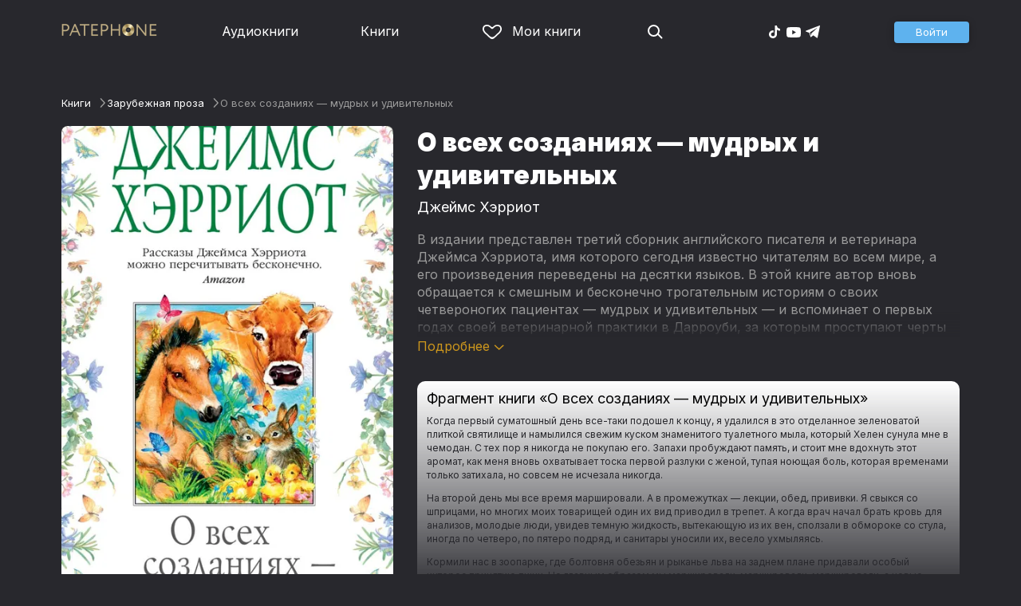

--- FILE ---
content_type: text/html
request_url: https://patephone.com/ebook/22038-o-vseh-sozdaniyah--mudryh-i-udivitelnyh
body_size: 14990
content:
<!doctype html>
<html lang="ru">
<head>
    <meta charset="UTF-8" />
	<meta name="viewport" content="width=device-width,initial-scale=1.0" />
    <meta name="theme-color" content="#28282d" />
    <link rel="preconnect" href="https://fonts.googleapis.com" />
    <link rel="preconnect" href="https://fonts.gstatic.com" crossorigin />
    <link href="https://fonts.googleapis.com/css2?family=Inter:wght@400;700;900&display=swap" rel="stylesheet" />

    <link rel="icon" href="/favicon.ico" sizes="any" />
    <link rel="icon" href="/favicon.png" type="image/png" />
    <link rel="apple-touch-icon" sizes="180x180" href="/apple-touch-icon-180x180.png" type="image/png" />
    <link rel="manifest" href="/manifest.json" />
    <meta name="google-adsense-account" content="ca-pub-4898670669509055" />
    <script type="application/ld+json">
        {
          "@context": "https://schema.org",
          "@type": "WebSite",
          "url": "https://patephone.com/",
          "potentialAction": [{
            "@type": "SearchAction",
            "target": {
              "@type": "EntryPoint",
              "urlTemplate": "https://patephone.com/audiobooks/?query={search_term_string}"
            },
            "query-input": "required name=search_term_string"
          }]
        }
        </script>
    <script>
        (function() {
            function isMobile() {
                if (typeof navigator !== 'undefined' && /iPhone|iPad|iPod|Android/i.test(navigator.userAgent)) {
                    return true;
                }

                // Workaround for iPad, which is not detectable via user agent
                if (navigator.userAgent.match(/Mac/) && navigator.maxTouchPoints && navigator.maxTouchPoints > 2) {
                    return true;
                }

                return false;
            }

            function isTWA() {
                return location.hash.includes('tgWebApp') || localStorage.getItem('twa');
            }


            if (isMobile()) {
                document.documentElement.classList.add('mobile');
            }

            if (isTWA()) {
                document.documentElement.classList.add('twa');
            }
        })();
    </script>
    
		<link href="../_app/immutable/assets/global.qqf349zA.css" rel="stylesheet">
		<link href="../_app/immutable/assets/2.Befkog3f.css" rel="stylesheet">
		<link href="../_app/immutable/assets/PageHeader.7kTtBfQp.css" rel="stylesheet">
		<link href="../_app/immutable/assets/ProgressIndicator.D10uOCBw.css" rel="stylesheet">
		<link href="../_app/immutable/assets/SearchInput.Cgsq7u_q.css" rel="stylesheet">
		<link href="../_app/immutable/assets/Scrollable.Bo9mn5MT.css" rel="stylesheet">
		<link href="../_app/immutable/assets/Button.BV97ca7j.css" rel="stylesheet">
		<link href="../_app/immutable/assets/ProductListItem.DPRvaZQo.css" rel="stylesheet">
		<link href="../_app/immutable/assets/QuickRegisterPopup.Bc-W4LRV.css" rel="stylesheet">
		<link href="../_app/immutable/assets/Input.nhVYY-B1.css" rel="stylesheet">
		<link href="../_app/immutable/assets/ErrorText.BGRO76s3.css" rel="stylesheet">
		<link href="../_app/immutable/assets/Spinner.CcVJZyYY.css" rel="stylesheet">
		<link href="../_app/immutable/assets/PersonListItem.BbiQRJy_.css" rel="stylesheet">
		<link href="../_app/immutable/assets/PersonCover.CyPuaDu9.css" rel="stylesheet">
		<link href="../_app/immutable/assets/PageFooter.CSlo9rt7.css" rel="stylesheet">
		<link href="../_app/immutable/assets/RewardInfo.wvDmqu22.css" rel="stylesheet">
		<link href="../_app/immutable/assets/InstagramPromo._pH8BUh7.css" rel="stylesheet">
		<link href="../_app/immutable/assets/StoreIcons.--e4Hse7.css" rel="stylesheet">
		<link href="../_app/immutable/assets/15.DDvH9vod.css" rel="stylesheet">
		<link href="../_app/immutable/assets/TryButtonLabel.ynhog7gx.css" rel="stylesheet">
		<link href="../_app/immutable/assets/CollapsableDescription.gvcc4dkF.css" rel="stylesheet">
		<link href="../_app/immutable/assets/EbookReader.CU_G_I74.css" rel="stylesheet">
		<link href="../_app/immutable/assets/ProgressIndicator2.Btl7XKMc.css" rel="stylesheet">
		<link href="../_app/immutable/assets/EmailWithButton.C-gX8mZN.css" rel="stylesheet">
		<link href="../_app/immutable/assets/ProductGrid.BYtFm60c.css" rel="stylesheet">
		<link href="../_app/immutable/assets/RewardGuide.uqK2O626.css" rel="stylesheet">
		<link href="../_app/immutable/assets/RewardStaticView.C01ctyde.css" rel="stylesheet">
		<link href="../_app/immutable/assets/ConfirmDialog.DR5J1xrV.css" rel="stylesheet"><title>О всех созданиях — мудрых и удивительных (Джеймс Хэрриот) — читать онлайн бесплатно и без регистрации</title><!-- HEAD_svelte-1pt5a6z_START --><meta name="description" content="Читать книгу О всех созданиях — мудрых и удивительных (Джеймс Хэрриот) онлайн и без регистрации в электронной библиотеке Patephone. ★ У нас можно прочитать фрагмент бесплатно и полностью с подпиской"><meta property="og:title" content="О всех созданиях — мудрых и удивительных (Джеймс Хэрриот) — читать онлайн бесплатно и без регистрации"><meta property="og:locale" content="ru"><meta property="og:type" content="book"><meta property="og:image" content="https://cdru.patephone.com/ru-fast/c/products/931/064/537/903/208/9785389195998_3000_resized798.jpg?cc=1627469949000"><meta property="og:description" content="Читать книгу О всех созданиях — мудрых и удивительных (Джеймс Хэрриот) онлайн и без регистрации в электронной библиотеке Patephone. ★ У нас можно прочитать фрагмент бесплатно и полностью с подпиской"><meta property="og:url" content="https://patephone.com/ebook/22038-o-vseh-sozdaniyah--mudryh-i-udivitelnyh"><link rel="canonical" href="https://patephone.com/ebook/22038-o-vseh-sozdaniyah--mudryh-i-udivitelnyh"><!-- HEAD_svelte-1pt5a6z_END --><!-- HEAD_svelte-1k4bigd_START --><meta itemprop="name" content="О всех созданиях — мудрых и удивительных – Джеймс Хэрриот"><meta itemprop="image" content="https://cdru.patephone.com/ru-fast/c/products/931/064/537/903/208/9785389195998_3000_resized798.jpg?cc=1627469949000"><meta itemprop="description" content="Читать книгу О всех созданиях — мудрых и удивительных (Джеймс Хэрриот) онлайн и без регистрации в электронной библиотеке Patephone. ★ У нас можно прочитать фрагмент бесплатно и полностью с подпиской"><script type="application/ld+json">[{"@context":"https://schema.org/","@type":"CreativeWork","name":"О всех созданиях — мудрых и удивительных","description":"В издании представлен третий сборник английского писателя и ветеринара Джеймса Хэрриота, имя которого сегодня известно читателям во всем мире, а его произведения переведены на десятки языков. В этой книге автор вновь обраща­ется к смешным и бесконечно трогательным историям о своих четвероногих пациентах — мудрых и удивительных — и вспо­минает о первых годах своей ветеринарной практики в Дарроуби, за которым проступают черты Тирска, где ныне находится всемирно известный музей Джеймса Хэрриота. В книгу вошли также рассказы о том, как после недолгой семейной жизни молодой ветеринар оказался в роли ново­испеченного летчика Королевских Военно-воздушных сил Великобритании и совершил свои первые самостоятельные полеты. На русском языке книга впервые была опубликована в 1985 году (в составе сборника «О всех созданиях — больших и малых»), с пропуском отдельных фрагментов и целых глав. В настоящем издании публикуется полный перевод с восстановленными купюрами.","url":"https://patephone.com/ebook/22038-o-vseh-sozdaniyah--mudryh-i-udivitelnyh","image":"https://cdru.patephone.com/ru-fast/c/products/931/064/537/903/208/9785389195998_3000_resized798.jpg?cc=1627469949000","author":{"@type":"Person","name":"Джеймс Хэрриот"},"offers":{"@type":"Offer","price":449,"priceCurrency":"RUB","availability":"OnlineOnly"}},{"@context":"https://schema.org","@type":"BreadcrumbList","itemListElement":[{"@type":"ListItem","position":1,"name":"Книги","item":"https://patephone.com/ebooks"},{"@type":"ListItem","position":2,"name":"Джеймс Хэрриот","item":"https://patephone.com/author/8829-dzheims-herriot"},{"@type":"ListItem","position":3,"name":"О всех созданиях — мудрых и удивительных","item":"https://patephone.com/ebook/22038-o-vseh-sozdaniyah--mudryh-i-udivitelnyh"}]},{"@context":"https://schema.org","@type":"BreadcrumbList","itemListElement":[{"@type":"ListItem","position":1,"name":"Книги","item":"https://patephone.com/ebooks"},{"@type":"ListItem","position":2,"name":"Зарубежная проза","item":"https://patephone.com/ebooks/g3-zarubezhnaya-proza"}]},{"@context":"https://schema.org","@type":"DataFeed","dataFeedElement":[{"@context":"https://schema.org","@type":"Book","@id":"22038","author":{"@type":"Person","name":"Джеймс Хэрриот"},"name":"О всех созданиях — мудрых и удивительных","image":"https://cdru.patephone.com/ru-fast/c/products/931/064/537/903/208/9785389195998_3000_resized798.jpg?cc=1627469949000","url":"https://patephone.com/ebook/22038-o-vseh-sozdaniyah--mudryh-i-udivitelnyh","workExample":{"@id":"ebooks/22038","@type":"Book","bookFormat":"https://schema.org/EBook","inLanguage":"ru","url":"https://patephone.com/ebook/22038-o-vseh-sozdaniyah--mudryh-i-udivitelnyh","isbn":"none","image":"https://cdru.patephone.com/ru-fast/c/products/931/064/537/903/208/9785389195998_3000_resized798.jpg?cc=1627469949000"}}]}]</script><meta name="twitter:title" content="О всех созданиях — мудрых и удивительных"><meta name="twitter:url" content="https://patephone.com/ebook/22038-o-vseh-sozdaniyah--mudryh-i-udivitelnyh"><meta name="twitter:description" content="Читать книгу О всех созданиях — мудрых и удивительных (Джеймс Хэрриот) онлайн и без регистрации в электронной библиотеке Patephone. ★ У нас можно прочитать фрагмент бесплатно и полностью с подпиской"><meta name="twitter:image:src" content="https://cdru.patephone.com/ru-fast/c/products/931/064/537/903/208/9785389195998_3000_resized798.jpg?cc=1627469949000"><meta name="twitter:card" content="summary_large_image"><meta name="apple-itunes-app" content="app-id=949680889, app-argument=$imobpatsub%3A%2F%2Froute%2Fbook%2F22038"><!-- HEAD_svelte-1k4bigd_END -->
</head>
<body>
<!-- Google Tag Manager (noscript) -->
<noscript><iframe src="https://www.googletagmanager.com/ns.html?id=GTM-5B6V9RS" height="0" width="0" style="display:none;visibility:hidden"></iframe></noscript>
<!-- End Google Tag Manager (noscript) -->
   <header class="page-header svelte-1nukuya"><div class="page-column page-header-content svelte-1nukuya"><section class="logo-section svelte-1nukuya" data-svelte-h="svelte-1m7lu65"><a href="/"><img src="/_app/immutable/assets/logo.ChJw_ivz.png" alt="Патефон" class="size-desktop" width="120" height="17"> <img src="/_app/immutable/assets/logo-mobile.538cc29f5c37c570.png.webp" alt="Патефон" class="size-mobile no-twa" width="40" height="40"></a></section> <nav class="nav-section svelte-1nukuya"><ul class="main-nav svelte-7bgik1"><li class="svelte-7bgik1"><a href="/audiobooks"><svg class="icon svelte-j4150j" xmlns="http://www.w3.org/2000/svg" viewBox="0 0 24 24" width="24px" height="24px"><use href="/_app/immutable/assets/nav-audiobooks.CyWronMm.svg#icon"></use></svg> Аудиокниги </a> </li><li class="svelte-7bgik1"><a href="/ebooks"><svg class="icon svelte-j4150j" xmlns="http://www.w3.org/2000/svg" viewBox="0 0 24 24" width="24px" height="24px"><use href="/_app/immutable/assets/nav-books.D12QB0h7.svg#icon"></use></svg> Книги </a> </li><li class="svelte-7bgik1  my"><a href="/my" rel=" nofollow"><svg class="icon svelte-j4150j" xmlns="http://www.w3.org/2000/svg" viewBox="0 0 24 24" width="24px" height="24px"><use href="/_app/immutable/assets/my-list.CiTApK7k.svg#icon"></use></svg> Мои книги </a> </li> </ul></nav> <aside class="aside-section svelte-1nukuya"><section class="icons-section svelte-1nukuya"><a href="/search/" rel="nofollow" class="search svelte-1nukuya"><svg class="icon svelte-j4150j" xmlns="http://www.w3.org/2000/svg" viewBox="0 0 24 24" width="24px" height="24px"><use href="/_app/immutable/assets/search.D56TTmB6.svg#icon"></use></svg></a> <ul class="social-items svelte-1qbihbg"><li><a href="https://www.tiktok.com/@patephone_app" rel="nofollow noopener" target="_blank" title="TikTok"><svg class="icon svelte-j4150j" xmlns="http://www.w3.org/2000/svg" viewBox="0 0 24 24" width="24px" height="24px"><use href="/_app/immutable/assets/tiktok.BjhSOscA.svg#icon"></use></svg></a> </li><li><a href="https://www.youtube.com/channel/UCJz4izeL6QxsJgitbizVQYg" rel="nofollow noopener" target="_blank" title="YouTube"><svg class="icon svelte-j4150j" xmlns="http://www.w3.org/2000/svg" viewBox="0 0 24 24" width="24px" height="24px"><use href="/_app/immutable/assets/youtube.DCrU1kqj.svg#icon"></use></svg></a> </li><li><a href="https://t.me/patephone_audioknigi" rel="nofollow noopener" target="_blank" title="Telegram"><svg class="icon svelte-j4150j" xmlns="http://www.w3.org/2000/svg" viewBox="0 0 24 24" width="24px" height="24px"><use href="/_app/immutable/assets/telegram.BhYu090h.svg#icon"></use></svg></a> </li> </ul></section> <section class="auth-section svelte-1nukuya"><div class="auth svelte-ril9pe"><a href="/auth/" role="button" data-size="normal" rel="external nofollow" target="" class="svelte-18jwygz alternate"><span class="label svelte-18jwygz">Войти  </span></a></div> </section> <div class="menu-section svelte-1nukuya"><div class="menu-section-label svelte-1nukuya"><svg class="icon svelte-j4150j" xmlns="http://www.w3.org/2000/svg" viewBox="0 0 20 18" width="24px" height="24px"><use href="/_app/immutable/assets/burger.BWvCezkr.svg#icon"></use></svg>Меню</div> </div></aside></div></header> <div class="search-bar svelte-1nukuya"><form action="/search" method="get" class="page-header-search-bar svelte-1uwzeub"><div class="search-field svelte-1uwzeub"><svg class="icon svelte-j4150j" xmlns="http://www.w3.org/2000/svg" viewBox="0 0 24 24" width="20px" height="20px"><use href="/_app/immutable/assets/search.D56TTmB6.svg#icon"></use></svg> <input type="search" name="query" placeholder="Поиск по аудиокнигам и авторам" class="svelte-1uwzeub" value="">  </div>  </form></div>  <main class="svelte-swat0u"> <div class="page-column svelte-402hxx"><ul class="product-breadcrumbs svelte-14k8nb7"><li class="svelte-14k8nb7"><a class="label svelte-14k8nb7" href="/ebooks">Книги</a><svg class="icon svelte-j4150j" xmlns="http://www.w3.org/2000/svg" viewBox="0 0 24 24" width="12px" height="12px"><use href="/_app/immutable/assets/angle.C1KIGXWU.svg#icon"></use></svg> </li><li class="svelte-14k8nb7"><a class="label svelte-14k8nb7" href="/ebooks/g3-zarubezhnaya-proza">Зарубежная проза</a><svg class="icon svelte-j4150j" xmlns="http://www.w3.org/2000/svg" viewBox="0 0 24 24" width="12px" height="12px"><use href="/_app/immutable/assets/angle.C1KIGXWU.svg#icon"></use></svg> </li><li class="svelte-14k8nb7"><span class="label svelte-14k8nb7">О всех созданиях — мудрых и удивительных</span> </li> </ul> <div class="product-card svelte-11o9phc"><aside class="svelte-11o9phc">  <div class="cover svelte-11o9phc"><span class="cover svelte-1mel0pb ebook" data-size="fluid"><img src="https://imgproxy2.patephone.com/pr:sharp/s:470/plain/https://cdru.patephone.com/ru-fast/c/products/931/064/537/903/208/9785389195998_3000_resized798.jpg?cc=1627469949000" srcset="https://imgproxy2.patephone.com/pr:sharp/s:470/dpr:2/plain/https://cdru.patephone.com/ru-fast/c/products/931/064/537/903/208/9785389195998_3000_resized798.jpg?cc=1627469949000 2x" alt="Книга «О всех созданиях — мудрых и удивительных – Джеймс Хэрриот»" width="100" height="100" class="svelte-1mel0pb"> <button class="like svelte-jyph6i  large"><svg class="icon svelte-j4150j" xmlns="http://www.w3.org/2000/svg" viewBox="0 0 24 20" width="24px" height="24px"><use href="/_app/immutable/assets/like.B-BPP9mr.svg#icon"></use></svg></button></span>   </div> <div class="size-desktop"><div class="product-info svelte-ty2fzh"> <p class="svelte-ty2fzh"><em class="svelte-ty2fzh">Издательство:</em>   <a href="/publisher/4209-azbuka" class="svelte-1c96eej">Азбука</a></p>  <p class="svelte-ty2fzh"><em class="svelte-ty2fzh">Возрастное ограничение:</em> 16+</p> <p class="svelte-ty2fzh"><em class="svelte-ty2fzh">Жанр:</em> <a href="/ebooks/g3-zarubezhnaya-proza">Зарубежная проза</a></p>  <p class="svelte-ty2fzh"><em class="svelte-ty2fzh">Входит в коллекцию:</em> <a href="/ebooks/g3-zarubezhnaya-proza/c896-zapiski-veterinarnogo-vracha-el-knigi">Записки ветеринарного врача</a></p></div></div></aside> <main class="svelte-11o9phc"><section><h1 class="svelte-11o9phc">О всех созданиях — мудрых и удивительных</h1> <h2 class="svelte-11o9phc">  <a href="/author/8829-dzheims-herriot" class="svelte-1c96eej">Джеймс Хэрриот</a></h2>  <div class="collapsable-description"><div class="content svelte-tf0k9g  collapsed"><!-- HTML_TAG_START --><p>В издании представлен третий сборник английского писателя и ветеринара Джеймса Хэрриота, имя которого сегодня известно читателям во всем мире, а его произведения переведены на десятки языков. В этой книге автор вновь обраща­ется к смешным и бесконечно трогательным историям о своих четвероногих пациентах — мудрых и удивительных — и вспо­минает о первых годах своей ветеринарной практики в Дарроуби, за которым проступают черты Тирска, где ныне находится всемирно известный музей Джеймса Хэрриота. В книгу вошли также рассказы о том, как после недолгой семейной жизни молодой ветеринар оказался в роли ново­испеченного летчика Королевских Военно-воздушных сил Великобритании и совершил свои первые самостоятельные полеты.</p>
<p>На русском языке книга впервые была опубликована в 1985 году (в составе сборника «О всех созданиях — больших и малых»), с пропуском отдельных фрагментов и целых глав. В настоящем издании публикуется полный перевод с восстановленными купюрами.</p><!-- HTML_TAG_END --></div> <p class="toggle-expand svelte-tf0k9g"><span class="link">Подробнее <span class="icon svelte-tf0k9g"><svg class="icon svelte-j4150j" xmlns="http://www.w3.org/2000/svg" viewBox="0 0 13 7" width="13px" height="7px"><use href="/_app/immutable/assets/expand.BysnwWR7.svg#icon"></use></svg></span></span></p> </div> <div class="size-mobile"><div class="product-info svelte-ty2fzh"> <p class="svelte-ty2fzh"><em class="svelte-ty2fzh">Издательство:</em>   <a href="/publisher/4209-azbuka" class="svelte-1c96eej">Азбука</a></p>  <p class="svelte-ty2fzh"><em class="svelte-ty2fzh">Возрастное ограничение:</em> 16+</p> <p class="svelte-ty2fzh"><em class="svelte-ty2fzh">Жанр:</em> <a href="/ebooks/g3-zarubezhnaya-proza">Зарубежная проза</a></p>  <p class="svelte-ty2fzh"><em class="svelte-ty2fzh">Входит в коллекцию:</em> <a href="/ebooks/g3-zarubezhnaya-proza/c896-zapiski-veterinarnogo-vracha-el-knigi">Записки ветеринарного врача</a></p></div></div> </section> <footer class="svelte-11o9phc"><div class="ebook-preview svelte-11o9phc"><h2 class="svelte-11o9phc">Фрагмент книги «О всех созданиях — мудрых и удивительных»</h2> <!-- HTML_TAG_START --><p>
			Когда первый суматошный день все-таки подошел к концу, я удалился в это отделанное зеленоватой плиткой святилище и намылился свежим куском знаменитого туалетного мыла, который Хелен сунула мне в чемодан. С тех пор я никогда не покупаю его. Запахи пробуждают память, и стоит мне вдохнуть этот аромат, как меня вновь охватывает тоска первой разлуки с женой, тупая ноющая боль, которая временами только затихала, но совсем не исчезала никогда.</p>
<p>
			На второй день мы все время маршировали. А в промежутках — лекции, обед, прививки. Я свыкся со шприцами, но многих моих товарищей один их вид приводил в трепет. А когда врач начал брать кровь для анализов, молодые люди, увидев темную жидкость, вытекающую из их вен, сползали в обмороке со стула, иногда по четверо, по пятеро подряд, и санитары уносили их, весело ухмыляясь.</p>
<p>
			Кормили нас в зоопарке, где болтовня обезьян и рыканье льва на заднем плане придавали особый интерес принятию пищи. Но главным образом мы маршировали, маршировали, маршировали, а новые сапоги причиняли нам невыразимые мучения.</p>
<p>
			И на третий день все вокруг еще было словно в тумане. Разбудил нас, как и в первое утро, адский грохот захлопывающихся крышек мусорных баков. Честно говоря, я не ожидал, что пробуждаться мы будем под бодрые звуки горна, но от этого лязга хотелось взвыть. Впрочем, сейчас я думал только о том, что круг почти завершен — вон они, ворота парка! Спотыкаясь, я добрел до них и остановился в гуще стонущих товарищей.</p>
<p>
			— Еще кружок, ребята! — завопил капрал, а когда мы в ужасе уставились на него, он ласково улыбнулся. — По-вашему, это тяжело? Погодите, вот начнутся настоящие строевые учения! Это так, разминка для затравки. Вы еще мне спасибо скажете. Впе-е-еред! Раз-два, раз-два!</p>
<p>
			И вновь я спотыкаюсь на подгибающихся ногах, весь во власти горьких мыслей. Еще один круг по парку меня убьет. Тут никаких сомнений быть не может. Человек покинул любящую жену и счастливый дом, чтобы служить королю и отечеству, а они вон с ним как! Это нечестно!</p>
<p>
			А предыдущей ночью я вспоминал Дарроуби. Мы с мистером Дейкином стояли у него в коровнике. Старик, ссутулившись, смотрел на меня с высоты своего роста. Глаза на узком лице с обвислыми усами были полны терпеливой грусти.</p><!-- HTML_TAG_END --></div>   <div class="main-controls svelte-11o9phc"> <a href="/ebook/22038-o-vseh-sozdaniyah--mudryh-i-udivitelnyh/read" role="button" data-size="normal" target="" class="svelte-18jwygz alternate"><span class="label svelte-18jwygz"><span class="playback-control svelte-gm1jlb" style="padding: 6px; width: 14px; height: 14px;">  <svg class="icon svelte-j4150j" xmlns="http://www.w3.org/2000/svg" viewBox="0 0 32 32" width="14px" height="14px"><use href="/_app/immutable/assets/play.BguuT8sO.svg#icon"></use></svg> </span> Читать онлайн  </span></a> </div> </footer></main></div>   <!-- HTML_TAG_START --><!--noindex--><!-- HTML_TAG_END --> <div class="related svelte-402hxx"><h3 class="svelte-402hxx">Похожие книги</h3> <div class="product-grid svelte-102mqyk"><div class="product-list-item"><div class="list-item svelte-gyjjww"><a href="/ebook/20994-o-vseh-sozdaniyah--prekrasnyh-i-razumnyh" class="svelte-h0hbym"><span class="cover svelte-1mel0pb ebook" data-size="fluid"><img src="https://imgproxy2.patephone.com/pr:sharp/s:175/plain/https://cdru.patephone.com/ru-fast/c/products/425/354/244/395/809/9785389192706_3000_resized798.jpg?cc=1618999525000" srcset="https://imgproxy2.patephone.com/pr:sharp/s:175/dpr:2/plain/https://cdru.patephone.com/ru-fast/c/products/425/354/244/395/809/9785389192706_3000_resized798.jpg?cc=1618999525000 2x" alt="" width="100" height="100" loading="lazy" class="svelte-1mel0pb"> <button class="like svelte-jyph6i"><svg class="icon svelte-j4150j" xmlns="http://www.w3.org/2000/svg" viewBox="0 0 24 20" width="24px" height="24px"><use href="/_app/immutable/assets/like.B-BPP9mr.svg#icon"></use></svg></button></span>   </a> <main><div class="title svelte-gyjjww"><a href="/ebook/20994-o-vseh-sozdaniyah--prekrasnyh-i-razumnyh" slot="title" class="svelte-h0hbym">О всех созданиях — прекрасных и разумных</a></div>  <div class="subtitle svelte-gyjjww">  <a href="/author/8829-dzheims-herriot" class="svelte-1c96eej">Джеймс Хэрриот</a> </div></main> </div> </div><div class="product-list-item"><div class="list-item svelte-gyjjww"><a href="/ebook/19862-o-vseh-sozdaniyah--bolshih-i-malyh" class="svelte-h0hbym"><span class="cover svelte-1mel0pb ebook" data-size="fluid"><img src="https://imgproxy2.patephone.com/pr:sharp/s:175/plain/https://cdru.patephone.com/ru-fast/c/products/779/193/155/578/406/9785389189089_3000_resized798.jpg?cc=1607699173000" srcset="https://imgproxy2.patephone.com/pr:sharp/s:175/dpr:2/plain/https://cdru.patephone.com/ru-fast/c/products/779/193/155/578/406/9785389189089_3000_resized798.jpg?cc=1607699173000 2x" alt="" width="100" height="100" loading="lazy" class="svelte-1mel0pb"> <button class="like svelte-jyph6i"><svg class="icon svelte-j4150j" xmlns="http://www.w3.org/2000/svg" viewBox="0 0 24 20" width="24px" height="24px"><use href="/_app/immutable/assets/like.B-BPP9mr.svg#icon"></use></svg></button></span>   </a> <main><div class="title svelte-gyjjww"><a href="/ebook/19862-o-vseh-sozdaniyah--bolshih-i-malyh" slot="title" class="svelte-h0hbym">О всех созданиях — больших и малых</a></div>  <div class="subtitle svelte-gyjjww">  <a href="/author/8829-dzheims-herriot" class="svelte-1c96eej">Джеймс Хэрриот</a> </div></main> </div> </div><div class="product-list-item"><div class="list-item svelte-gyjjww"><a href="/ebook/22142-i-vseh-ih-sozdal-bog" class="svelte-h0hbym"><span class="cover svelte-1mel0pb ebook" data-size="fluid"><img src="https://imgproxy2.patephone.com/pr:sharp/s:175/plain/https://cdru.patephone.com/ru-fast/c/products/378/499/572/346/892/9785389199071_3000_resized798.jpg?cc=1627470372000" srcset="https://imgproxy2.patephone.com/pr:sharp/s:175/dpr:2/plain/https://cdru.patephone.com/ru-fast/c/products/378/499/572/346/892/9785389199071_3000_resized798.jpg?cc=1627470372000 2x" alt="" width="100" height="100" loading="lazy" class="svelte-1mel0pb"> <button class="like svelte-jyph6i"><svg class="icon svelte-j4150j" xmlns="http://www.w3.org/2000/svg" viewBox="0 0 24 20" width="24px" height="24px"><use href="/_app/immutable/assets/like.B-BPP9mr.svg#icon"></use></svg></button></span>   </a> <main><div class="title svelte-gyjjww"><a href="/ebook/22142-i-vseh-ih-sozdal-bog" slot="title" class="svelte-h0hbym">И всех их создал Бог</a></div>  <div class="subtitle svelte-gyjjww">  <a href="/author/8829-dzheims-herriot" class="svelte-1c96eej">Джеймс Хэрриот</a> </div></main> </div> </div><div class="product-list-item"><div class="list-item svelte-gyjjww"><a href="/ebook/24519-koshachi-istorii" class="svelte-h0hbym"><span class="cover svelte-1mel0pb ebook" data-size="fluid"><img src="https://imgproxy2.patephone.com/pr:sharp/s:175/plain/https://cdru.patephone.com/ru-fast/c/products/736/438/952/663/512/9785389206991_3000_resized798.jpg?cc=1644402145000" srcset="https://imgproxy2.patephone.com/pr:sharp/s:175/dpr:2/plain/https://cdru.patephone.com/ru-fast/c/products/736/438/952/663/512/9785389206991_3000_resized798.jpg?cc=1644402145000 2x" alt="" width="100" height="100" loading="lazy" class="svelte-1mel0pb"> <button class="like svelte-jyph6i"><svg class="icon svelte-j4150j" xmlns="http://www.w3.org/2000/svg" viewBox="0 0 24 20" width="24px" height="24px"><use href="/_app/immutable/assets/like.B-BPP9mr.svg#icon"></use></svg></button></span>   </a> <main><div class="title svelte-gyjjww"><a href="/ebook/24519-koshachi-istorii" slot="title" class="svelte-h0hbym">Кошачьи истории</a></div>  <div class="subtitle svelte-gyjjww">  <a href="/author/8829-dzheims-herriot" class="svelte-1c96eej">Джеймс Хэрриот</a> </div></main> </div> </div><div class="product-list-item"><div class="list-item svelte-gyjjww"><a href="/ebook/24045-vechnoe-chudo-zhizni" class="svelte-h0hbym"><span class="cover svelte-1mel0pb ebook" data-size="fluid"><img src="https://imgproxy2.patephone.com/pr:sharp/s:175/plain/https://cdru.patephone.com/ru-fast/c/products/350/447/939/281/712/9785389203563_3000_resized798.jpg?cc=1639044308000" srcset="https://imgproxy2.patephone.com/pr:sharp/s:175/dpr:2/plain/https://cdru.patephone.com/ru-fast/c/products/350/447/939/281/712/9785389203563_3000_resized798.jpg?cc=1639044308000 2x" alt="" width="100" height="100" loading="lazy" class="svelte-1mel0pb"> <button class="like svelte-jyph6i"><svg class="icon svelte-j4150j" xmlns="http://www.w3.org/2000/svg" viewBox="0 0 24 20" width="24px" height="24px"><use href="/_app/immutable/assets/like.B-BPP9mr.svg#icon"></use></svg></button></span>   </a> <main><div class="title svelte-gyjjww"><a href="/ebook/24045-vechnoe-chudo-zhizni" slot="title" class="svelte-h0hbym">Вечное чудо жизни</a></div>  <div class="subtitle svelte-gyjjww">  <a href="/author/8829-dzheims-herriot" class="svelte-1c96eej">Джеймс Хэрриот</a> </div></main> </div> </div><div class="product-list-item"><div class="list-item svelte-gyjjww"><a href="/ebook/25221-sobachi-istorii" class="svelte-h0hbym"><span class="cover svelte-1mel0pb ebook" data-size="fluid"><img src="https://imgproxy2.patephone.com/pr:sharp/s:175/plain/https://cdru.patephone.com/ru-fast/c/products/661/346/488/296/213/9785389209909_3000_resized798.jpg?cc=1650445853000" srcset="https://imgproxy2.patephone.com/pr:sharp/s:175/dpr:2/plain/https://cdru.patephone.com/ru-fast/c/products/661/346/488/296/213/9785389209909_3000_resized798.jpg?cc=1650445853000 2x" alt="" width="100" height="100" loading="lazy" class="svelte-1mel0pb"> <button class="like svelte-jyph6i"><svg class="icon svelte-j4150j" xmlns="http://www.w3.org/2000/svg" viewBox="0 0 24 20" width="24px" height="24px"><use href="/_app/immutable/assets/like.B-BPP9mr.svg#icon"></use></svg></button></span>   </a> <main><div class="title svelte-gyjjww"><a href="/ebook/25221-sobachi-istorii" slot="title" class="svelte-h0hbym">Собачьи истории</a></div>  <div class="subtitle svelte-gyjjww">  <a href="/author/8829-dzheims-herriot" class="svelte-1c96eej">Джеймс Хэрриот</a> </div></main> </div> </div></div> <p class="related-other svelte-402hxx"><a href="/ebooks/g3-zarubezhnaya-proza" class="svelte-402hxx">Другие книги жанра →</a></p></div> <!-- HTML_TAG_START --><!--/noindex--><!-- HTML_TAG_END --></div> </main> <div class="about svelte-1j746mt"><div class="page-body svelte-1j746mt"><aside class="svelte-1j746mt"><img src="/_app/immutable/assets/phone4@2x.9d689d9d88076f3e.jpg.webp" alt="" width="680" height="1135" class="phone phone4 svelte-1j746mt" loading="lazy"> <div class="store-icons store-icons-mobile svelte-1j746mt"><a class="app-icon svelte-1ydf3qq" href="https://apps.apple.com/app/id949680889?=undefined" rel="nofollow"><svg class="icon svelte-j4150j" xmlns="http://www.w3.org/2000/svg" viewBox="0 0 216 64" width="148px" height="44px"><use href="/_app/immutable/assets/appstore.X7BC-Tit.svg#icon"></use></svg> </a><a class="app-icon svelte-1ydf3qq" href="https://play.google.com/store/apps/details?id=com.anyreads.patephone" rel="nofollow"><svg class="icon svelte-j4150j" xmlns="http://www.w3.org/2000/svg" viewBox="0 0 216 64" width="148px" height="44px"><use href="/_app/immutable/assets/google-play.C8kVaR5U.svg#icon"></use></svg> </a><a class="app-icon svelte-1ydf3qq" href="https://appgallery.huawei.com/app/C101437303" rel="nofollow"><svg class="icon svelte-j4150j" xmlns="http://www.w3.org/2000/svg" viewBox="0 0 216 64" width="148px" height="44px"><use href="/_app/immutable/assets/huawei.BahVvaV9.svg#icon"></use></svg> </a></div></aside> <section class="svelte-1j746mt"><!-- HTML_TAG_START -->
        <h2>Читай без интернета</h2>
        <p>Любимые книги всегда доступны для чтения без доступа к интернету. Для этого всего лишь нужно загрузить книгу на устройство.</p><!-- HTML_TAG_END --> <div class="store-icons store-icons-desktop svelte-1j746mt"><a class="app-icon svelte-1ydf3qq" href="https://apps.apple.com/app/id949680889?=undefined" rel="nofollow"><svg class="icon svelte-j4150j" xmlns="http://www.w3.org/2000/svg" viewBox="0 0 216 64" width="148px" height="44px"><use href="/_app/immutable/assets/appstore.X7BC-Tit.svg#icon"></use></svg> </a><a class="app-icon svelte-1ydf3qq" href="https://play.google.com/store/apps/details?id=com.anyreads.patephone" rel="nofollow"><svg class="icon svelte-j4150j" xmlns="http://www.w3.org/2000/svg" viewBox="0 0 216 64" width="148px" height="44px"><use href="/_app/immutable/assets/google-play.C8kVaR5U.svg#icon"></use></svg> </a><a class="app-icon svelte-1ydf3qq" href="https://appgallery.huawei.com/app/C101437303" rel="nofollow"><svg class="icon svelte-j4150j" xmlns="http://www.w3.org/2000/svg" viewBox="0 0 216 64" width="148px" height="44px"><use href="/_app/immutable/assets/huawei.BahVvaV9.svg#icon"></use></svg> </a></div> <img src="/_app/immutable/assets/books1_1.CCQVYfiW.svg" alt="" width="172" height="88" class="books books4-1 svelte-1j746mt"></section></div></div> <div class="instagram-promo svelte-8vx6lt"><h2 class="svelte-8vx6lt">Мы в Telegram</h2> <p class="svelte-8vx6lt"><a href="https://t.me/patephone_audioknigi" target="_blank" rel="nofollow noopener" class="svelte-8vx6lt"><svg class="icon svelte-j4150j" xmlns="http://www.w3.org/2000/svg" viewBox="0 0 24 24" width="24px" height="24px"><use href="/_app/immutable/assets/telegram.BhYu090h.svg#icon"></use></svg> @patephone_audioknigi</a></p> <div class="marquee svelte-11esqkw">  <main style="transform: translateX(0px)" class="svelte-11esqkw"><img src="/_app/immutable/assets/1.e07581dec616203d.jpg.webp" width="240" height="240" loading="lazy" style="flex: 0 0 240px" alt=""><img src="/_app/immutable/assets/2.256f8ef024102cc2.jpg.webp" width="240" height="240" loading="lazy" style="flex: 0 0 240px" alt=""><img src="/_app/immutable/assets/3.db95a80214a06f14.jpg.webp" width="240" height="240" loading="lazy" style="flex: 0 0 240px" alt=""><img src="/_app/immutable/assets/4.518625d4fd74c92e.jpg.webp" width="240" height="240" loading="lazy" style="flex: 0 0 240px" alt=""><img src="/_app/immutable/assets/5.7c829efe00fbb313.jpg.webp" width="240" height="240" loading="lazy" style="flex: 0 0 240px" alt=""><img src="/_app/immutable/assets/6.b562af59923a2b32.jpg.webp" width="240" height="240" loading="lazy" style="flex: 0 0 240px" alt=""><img src="/_app/immutable/assets/7.f5417c323bdfcd53.jpg.webp" width="240" height="240" loading="lazy" style="flex: 0 0 240px" alt=""><img src="/_app/immutable/assets/8.7f2e3780a3b55fe0.jpg.webp" width="240" height="240" loading="lazy" style="flex: 0 0 240px" alt=""><img src="/_app/immutable/assets/9.08cb153db2808cc7.jpg.webp" width="240" height="240" loading="lazy" style="flex: 0 0 240px" alt=""><img src="/_app/immutable/assets/10.168b944ee1746ecb.jpg.webp" width="240" height="240" loading="lazy" style="flex: 0 0 240px" alt=""><img src="/_app/immutable/assets/11.950fc868963bba98.jpg.webp" width="240" height="240" loading="lazy" style="flex: 0 0 240px" alt=""><img src="/_app/immutable/assets/12.01d17a47b4de4515.jpg.webp" width="240" height="240" loading="lazy" style="flex: 0 0 240px" alt=""><img src="/_app/immutable/assets/13.5d8520004f418baf.jpg.webp" width="240" height="240" loading="lazy" style="flex: 0 0 240px" alt=""><img src="/_app/immutable/assets/14.a100d3599da5b4f1.jpg.webp" width="240" height="240" loading="lazy" style="flex: 0 0 240px" alt=""><img src="/_app/immutable/assets/15.a1206c99b1293563.jpg.webp" width="240" height="240" loading="lazy" style="flex: 0 0 240px" alt=""><img src="/_app/immutable/assets/16.1165998e63d02f72.jpg.webp" width="240" height="240" loading="lazy" style="flex: 0 0 240px" alt=""><img src="/_app/immutable/assets/17.27eb50b6656ba3eb.jpg.webp" width="240" height="240" loading="lazy" style="flex: 0 0 240px" alt=""><img src="/_app/immutable/assets/18.f2047f45b1a1bac3.jpg.webp" width="240" height="240" loading="lazy" style="flex: 0 0 240px" alt=""></main></div></div> <footer class="page-footer svelte-1timx5p"><section class="page-column"><p class="svelte-1timx5p"><span class="copyright svelte-1timx5p">© 2015—2026 ООО «КМТ»</span> <a href="mailto:support@patephone.com" class="svelte-1timx5p">support@patephone.com</a> <a href="/privacy" class="svelte-1timx5p">Политика конфиденциальности</a> <a href="/terms" class="svelte-1timx5p">Правила сервиса</a> <a href="/faq" class="svelte-1timx5p">Часто задаваемые вопросы</a></p></section></footer> <div class="global-player svelte-wh3z35"></div>   
			
			<script>
				{
					__sveltekit_aqzyms = {
						base: new URL("..", location).pathname.slice(0, -1)
					};

					const element = document.currentScript.parentElement;

					const data = [{"type":"data","data":{lang:"ru",seo:{key:"/ebook/22038-o-vseh-sozdaniyah--mudryh-i-udivitelnyh",text:{title:"",description:""}},session:{promo:void 0,geo:"XX"},title:"",description:""},"uses":{"search_params":["promo","promoCode","utm_campaign"],"url":1}},null,{"type":"data","data":{genres:[{id:6,name:"Non-fiction",webId:"6-non-fiction"},{id:15,name:"Бизнес-книги",webId:"15-biznes-knigi"},{id:33,name:"Детективы",webId:"33-detektivy"},{id:11,name:"Для детей",webId:"11-dlya-detei"},{id:80,name:"Дом и семья",webId:"80-dom-i-semya"},{id:3,name:"Зарубежная проза",webId:"3-zarubezhnaya-proza"},{id:5,name:"Иностранные языки",webId:"5-inostrannye-yazyki"},{id:59,name:"Исторические романы",webId:"59-istoricheskie-romany"},{id:36,name:"Красота и Здоровье",webId:"36-krasota-i-zdorove"},{id:115,name:"Лекторий «Прямая речь»",webId:"115-lektorii-pryamaya-rech"},{id:43,name:"Любовные романы",webId:"43-lyubovnye-romany"},{id:16,name:"Поэзия, Драматургия",webId:"16-poeziya-dramaturgiya"},{id:9,name:"Психология",webId:"9-psihologiya"},{id:46,name:"Путешествия",webId:"46-puteshestviya"},{id:27,name:"Религия и эзотерика",webId:"27-religiya-i-ezoterika"},{id:1,name:"Русская проза",webId:"1-russkaya-proza"},{id:10,name:"Учебная литература",webId:"10-uchebnaya-literatura"},{id:18,name:"Фантастика",webId:"18-fantastika"},{id:19,name:"Фэнтези",webId:"19-fentezi"},{id:25,name:"Юмор и развлечения",webId:"25-yumor-i-razvlecheniya"}],tags:void 0},"uses":{"params":["id","genre","productType"]}},{"type":"data","data":{product:{id:22038,webId:"22038-o-vseh-sozdaniyah--mudryh-i-udivitelnyh",title:"О всех созданиях — мудрых и удивительных",shortDescription:"",description:"\u003Cp>В издании представлен третий сборник английского писателя и ветеринара Джеймса Хэрриота, имя которого сегодня известно читателям во всем мире, а его произведения переведены на десятки языков. В этой книге автор вновь обраща­ется к смешным и бесконечно трогательным историям о своих четвероногих пациентах — мудрых и удивительных — и вспо­минает о первых годах своей ветеринарной практики в Дарроуби, за которым проступают черты Тирска, где ныне находится всемирно известный музей Джеймса Хэрриота. В книгу вошли также рассказы о том, как после недолгой семейной жизни молодой ветеринар оказался в роли ново­испеченного летчика Королевских Военно-воздушных сил Великобритании и совершил свои первые самостоятельные полеты.\u003C/p>\n\u003Cp>На русском языке книга впервые была опубликована в 1985 году (в составе сборника «О всех созданиях — больших и малых»), с пропуском отдельных фрагментов и целых глав. В настоящем издании публикуется полный перевод с восстановленными купюрами.\u003C/p>",publish:"Азбука",rating:0,duration:0,authors:[{id:4209,webId:"4209-azbuka",firstName:"",lastName:"Азбука",middleName:"",role:{name:"Издательство",abbr:"publisher"},roles:["publisher"],defaultPersonRoleAbbr:"publisher",foreignAgent:false,foreignAgentText:"",fullName:"Азбука"},{id:8829,webId:"8829-dzheims-herriot",firstName:"Джеймс",lastName:"Хэрриот",middleName:"",role:{name:"Автор",abbr:"author"},roles:["author"],defaultPersonRoleAbbr:"author",foreignAgent:false,fullName:"Джеймс Хэрриот"}],images:[{type:"image_58",url:"https://cdru.patephone.com/ru-fast/c/products/931/064/537/903/208/9785389195998_3000_resized58.jpg?cc=1627469949000"},{type:"image_116",url:"https://cdru.patephone.com/ru-fast/c/products/931/064/537/903/208/9785389195998_3000_resized116.jpg?cc=1627469949000"},{type:"image_206",url:"https://cdru.patephone.com/ru-fast/c/products/931/064/537/903/208/9785389195998_3000_resized206.jpg?cc=1627469949000"},{type:"image_798",url:"https://cdru.patephone.com/ru-fast/c/products/931/064/537/903/208/9785389195998_3000_resized798.jpg?cc=1627469949000"},{type:"card_1242",url:"https://cdru.patephone.com/ru-fast/c/products/931/064/537/903/208/card1242.jpg?cc=1627469950000"}],priceTier:5,price:{amount:449,minor_amount:44900,str:"449.00",symbol:"RUB",currency:"RUB"},keywords:[3,4,21],genres:[{id:3,abbr:"zarub_proza",webId:"3-zarubezhnaya-proza",keywordType:"GENRE"},{id:21,abbr:"Foreign prose XX Century",webId:"21-zarubezhnaya-proza-xx-vek",keywordType:"GENRE"},{id:4,abbr:"prose_foreign_classics",webId:"4-zarubezhnaya-klassika",keywordType:"GENRE"}],tags:[],productType:"ebooks",dateCreated:"2021-07-28T10:59:07.000+00:00",dateUpdated:"2025-12-02T13:33:41.000+00:00",seriesCollections:[{id:896,webId:"896-zapiski-veterinarnogo-vracha-el-knigi",name:"Записки ветеринарного врача",description:"",booksNumber:5,books:[{id:19862,webId:"19862-o-vseh-sozdaniyah--bolshih-i-malyh",title:"О всех созданиях — больших и малых",authors:[{id:4209,firstName:"",lastName:"Азбука",middleName:"",role:{name:"Издательство",abbr:"publisher"},roles:["publisher"],foreignAgent:false,foreignAgentText:"",fullName:"Азбука"},{id:8829,firstName:"Джеймс",lastName:"Хэрриот",middleName:"",role:{name:"Автор",abbr:"author"},roles:["author"],foreignAgent:false,fullName:"Джеймс Хэрриот"}],images:[{type:"image_58",url:"https://cdru.patephone.com/ru-fast/c/products/779/193/155/578/406/9785389189089_3000_resized58.jpg?cc=1607699173000"},{type:"image_116",url:"https://cdru.patephone.com/ru-fast/c/products/779/193/155/578/406/9785389189089_3000_resized116.jpg?cc=1607699173000"},{type:"image_206",url:"https://cdru.patephone.com/ru-fast/c/products/779/193/155/578/406/9785389189089_3000_resized206.jpg?cc=1607699173000"},{type:"image_798",url:"https://cdru.patephone.com/ru-fast/c/products/779/193/155/578/406/9785389189089_3000_resized798.jpg?cc=1607699173000"},{type:"card_1242",url:"https://cdru.patephone.com/ru-fast/c/products/779/193/155/578/406/card1242.jpg?cc=1607699175000"}],keywords:[],productType:"ebooks",dateCreated:"2020-12-11T15:06:12.000+00:00",dateUpdated:"2025-12-02T13:33:36.000+00:00",published:true,foreignAgentText:"",ageRating:{abbr:"RUS_16",age:16,name:"16+"}},{id:20994,webId:"20994-o-vseh-sozdaniyah--prekrasnyh-i-razumnyh",title:"О всех созданиях — прекрасных и разумных",authors:[{id:4209,firstName:"",lastName:"Азбука",middleName:"",role:{name:"Издательство",abbr:"publisher"},roles:["publisher"],foreignAgent:false,foreignAgentText:"",fullName:"Азбука"},{id:8829,firstName:"Джеймс",lastName:"Хэрриот",middleName:"",role:{name:"Автор",abbr:"author"},roles:["author"],foreignAgent:false,fullName:"Джеймс Хэрриот"}],images:[{type:"image_58",url:"https://cdru.patephone.com/ru-fast/c/products/425/354/244/395/809/9785389192706_3000_resized58.jpg?cc=1618999524000"},{type:"image_116",url:"https://cdru.patephone.com/ru-fast/c/products/425/354/244/395/809/9785389192706_3000_resized116.jpg?cc=1618999524000"},{type:"image_206",url:"https://cdru.patephone.com/ru-fast/c/products/425/354/244/395/809/9785389192706_3000_resized206.jpg?cc=1618999524000"},{type:"image_798",url:"https://cdru.patephone.com/ru-fast/c/products/425/354/244/395/809/9785389192706_3000_resized798.jpg?cc=1618999525000"},{type:"card_1242",url:"https://cdru.patephone.com/ru-fast/c/products/425/354/244/395/809/card1242.jpg?cc=1618999526000"}],keywords:[],productType:"ebooks",dateCreated:"2021-04-21T10:05:23.000+00:00",dateUpdated:"2025-12-02T13:33:39.000+00:00",published:true,foreignAgentText:"",ageRating:{abbr:"RUS_16",age:16,name:"16+"}},{id:22038,webId:"22038-o-vseh-sozdaniyah--mudryh-i-udivitelnyh",title:"О всех созданиях — мудрых и удивительных",authors:[{id:4209,firstName:"",lastName:"Азбука",middleName:"",role:{name:"Издательство",abbr:"publisher"},roles:["publisher"],foreignAgent:false,foreignAgentText:"",fullName:"Азбука"},{id:8829,firstName:"Джеймс",lastName:"Хэрриот",middleName:"",role:{name:"Автор",abbr:"author"},roles:["author"],foreignAgent:false,fullName:"Джеймс Хэрриот"}],images:[{type:"image_58",url:"https://cdru.patephone.com/ru-fast/c/products/931/064/537/903/208/9785389195998_3000_resized58.jpg?cc=1627469949000"},{type:"image_116",url:"https://cdru.patephone.com/ru-fast/c/products/931/064/537/903/208/9785389195998_3000_resized116.jpg?cc=1627469949000"},{type:"image_206",url:"https://cdru.patephone.com/ru-fast/c/products/931/064/537/903/208/9785389195998_3000_resized206.jpg?cc=1627469949000"},{type:"image_798",url:"https://cdru.patephone.com/ru-fast/c/products/931/064/537/903/208/9785389195998_3000_resized798.jpg?cc=1627469949000"},{type:"card_1242",url:"https://cdru.patephone.com/ru-fast/c/products/931/064/537/903/208/card1242.jpg?cc=1627469950000"}],keywords:[],productType:"ebooks",dateCreated:"2021-07-28T10:59:07.000+00:00",dateUpdated:"2025-12-02T13:33:41.000+00:00",published:true,foreignAgentText:"",ageRating:{abbr:"RUS_16",age:16,name:"16+"}}],dateUpdated:"2021-07-29T12:07:37.000+00:00",genres:[{genreWebId:"3-zarubezhnaya-proza",genreId:3}],tags:[],collectionType:"SERIES"}],previewHtml:"https://cdru.patephone.com/ru-fast/c/products/931/064/537/903/208/preview-html.html",previewEpub:"https://cdru.patephone.com/ru-fast/c/products/931/064/537/903/208/preview.epub",published:true,foreignAgentText:"",ageRating:{abbr:"RUS_16",age:16,name:"16+"}},related:[{id:20994,webId:"20994-o-vseh-sozdaniyah--prekrasnyh-i-razumnyh",title:"О всех созданиях — прекрасных и разумных",shortDescription:"",description:"\u003Cp>Смешные и трогательные рассказы о животных английского писателя и ветеринара Джеймса Хэрриота переведены на десятки языков. Его добродушный юмор, меткая наблюдательность и блестящий дар рассказчика вот уже несколько десятилетий завоевывают все новых читателей, не переставая удивлять, насколько истории из практики «коровьего лекаря» могут быть интересными. А насколько будни сельского ветеринара далеки от рутины, не приходится и говорить!\u003C/p>\n\u003Cp>Попробуйте, например, образумить рассвирепевшего бычка, или сдвинуть с места заупрямившуюся свинью, или превратить в операционную стойло, не забывая при этом об острых зубах и копытах своих четвероногих пациентов.\u003C/p>\n\u003Cp>В настоящем издании представлена книга Хэрриота «О всех созданиях — прекрасных и разумных» (1974), в которой, как и в сборнике «О всех созданиях — больших и малых», автор вновь обращается к первым годам своей ветеринарной практики в Дарроуби, вымышленном городке среди йоркширских холмов, за которым проступают черты Тирска, где ныне находится всемирно известный музей Джеймса Хэрриота.\u003C/p>",publish:"Азбука",rating:0,duration:0,authors:[{id:4209,webId:"4209-azbuka",firstName:"",lastName:"Азбука",middleName:"",role:{name:"Издательство",abbr:"publisher"},roles:["publisher"],defaultPersonRoleAbbr:"publisher",foreignAgent:false,foreignAgentText:"",fullName:"Азбука"},{id:8829,webId:"8829-dzheims-herriot",firstName:"Джеймс",lastName:"Хэрриот",middleName:"",role:{name:"Автор",abbr:"author"},roles:["author"],defaultPersonRoleAbbr:"author",foreignAgent:false,fullName:"Джеймс Хэрриот"}],images:[{type:"image_58",url:"https://cdru.patephone.com/ru-fast/c/products/425/354/244/395/809/9785389192706_3000_resized58.jpg?cc=1618999524000"},{type:"image_116",url:"https://cdru.patephone.com/ru-fast/c/products/425/354/244/395/809/9785389192706_3000_resized116.jpg?cc=1618999524000"},{type:"image_206",url:"https://cdru.patephone.com/ru-fast/c/products/425/354/244/395/809/9785389192706_3000_resized206.jpg?cc=1618999524000"},{type:"image_798",url:"https://cdru.patephone.com/ru-fast/c/products/425/354/244/395/809/9785389192706_3000_resized798.jpg?cc=1618999525000"},{type:"card_1242",url:"https://cdru.patephone.com/ru-fast/c/products/425/354/244/395/809/card1242.jpg?cc=1618999526000"}],priceTier:5,price:{amount:449,minor_amount:44900,str:"449.00",symbol:"RUB",currency:"RUB"},keywords:[3,4,21],genres:[{id:3,abbr:"zarub_proza",webId:"3-zarubezhnaya-proza",keywordType:"GENRE"},{id:4,abbr:"prose_foreign_classics",webId:"4-zarubezhnaya-klassika",keywordType:"GENRE"},{id:21,abbr:"Foreign prose XX Century",webId:"21-zarubezhnaya-proza-xx-vek",keywordType:"GENRE"}],tags:[],productType:"ebooks",dateCreated:"2021-04-21T10:05:23.000+00:00",dateUpdated:"2025-12-02T13:33:39.000+00:00",previewHtml:"https://cdru.patephone.com/ru-fast/c/products/425/354/244/395/809/preview-html.html",previewEpub:"https://cdru.patephone.com/ru-fast/c/products/425/354/244/395/809/preview.epub",published:true,foreignAgentText:"",ageRating:{abbr:"RUS_16",age:16,name:"16+"}},{id:19862,webId:"19862-o-vseh-sozdaniyah--bolshih-i-malyh",title:"О всех созданиях — больших и малых",shortDescription:"",description:"\u003Cp>С багажом свежих знаний и дипломом ветеринара молодой Джеймс Хэрриот прибывает в Дарроуби, небольшой городок, затерянный среди холмов Йоркшира. Нет, в учебниках ни слова не говорилось о реалиях английской глубинки, обы­чаях местных фермеров и подлинной работе ветеринарного врача, о которой так мечтал Хэрриот. Но в какие бы нелепые ситуации он ни попадал, с какими бы трудностями ни сталки­вался, его всегда выручали истинно английское чувство юмора и бесконечная любовь к животным.\u003C/p>\n\u003Cp>К своим приключениям в качестве начинающего ветеринара Альфред Уайт (подлинное имя Джеймса Хэрриота) вернулся спустя несколько десятилетий (он начал писать в возрасте 50 лет). Сборник его забавных и трогательных рассказов «О всех созданиях — больших и малых» вышел в 1972 году и имел огромный успех. За этой книгой последовали и другие. Сегодня имя Хэрриота известно во всем мире, его произведения пользуются популярностью у читателей разных поколений и переведены на де­сятки языков.\u003C/p>\n\u003Cp>На русском языке книга впервые была опубликована в 1985 году в сокращенном виде, с пропуском отдельных фрагментов и глав. В настоящем издании представлен полный перевод с восстановленными купюрами.\u003C/p>",publish:"Азбука",rating:0,duration:0,authors:[{id:4209,webId:"4209-azbuka",firstName:"",lastName:"Азбука",middleName:"",role:{name:"Издательство",abbr:"publisher"},roles:["publisher"],defaultPersonRoleAbbr:"publisher",foreignAgent:false,foreignAgentText:"",fullName:"Азбука"},{id:8829,webId:"8829-dzheims-herriot",firstName:"Джеймс",lastName:"Хэрриот",middleName:"",role:{name:"Автор",abbr:"author"},roles:["author"],defaultPersonRoleAbbr:"author",foreignAgent:false,fullName:"Джеймс Хэрриот"}],images:[{type:"image_58",url:"https://cdru.patephone.com/ru-fast/c/products/779/193/155/578/406/9785389189089_3000_resized58.jpg?cc=1607699173000"},{type:"image_116",url:"https://cdru.patephone.com/ru-fast/c/products/779/193/155/578/406/9785389189089_3000_resized116.jpg?cc=1607699173000"},{type:"image_206",url:"https://cdru.patephone.com/ru-fast/c/products/779/193/155/578/406/9785389189089_3000_resized206.jpg?cc=1607699173000"},{type:"image_798",url:"https://cdru.patephone.com/ru-fast/c/products/779/193/155/578/406/9785389189089_3000_resized798.jpg?cc=1607699173000"},{type:"card_1242",url:"https://cdru.patephone.com/ru-fast/c/products/779/193/155/578/406/card1242.jpg?cc=1607699175000"}],priceTier:5,price:{amount:449,minor_amount:44900,str:"449.00",symbol:"RUB",currency:"RUB"},keywords:[3,4,21],genres:[{id:3,abbr:"zarub_proza",webId:"3-zarubezhnaya-proza",keywordType:"GENRE"},{id:21,abbr:"Foreign prose XX Century",webId:"21-zarubezhnaya-proza-xx-vek",keywordType:"GENRE"},{id:4,abbr:"prose_foreign_classics",webId:"4-zarubezhnaya-klassika",keywordType:"GENRE"}],tags:[],productType:"ebooks",dateCreated:"2020-12-11T15:06:12.000+00:00",dateUpdated:"2025-12-02T13:33:36.000+00:00",previewHtml:"https://cdru.patephone.com/ru-fast/c/products/779/193/155/578/406/preview-html.html",previewEpub:"https://cdru.patephone.com/ru-fast/c/products/779/193/155/578/406/preview.epub",published:true,foreignAgentText:"",ageRating:{abbr:"RUS_16",age:16,name:"16+"}},{id:22142,webId:"22142-i-vseh-ih-sozdal-bog",title:"И всех их создал Бог",shortDescription:"",description:"\u003Cp>Добродушный юмор, меткая наблюдательность и блестящий дар рассказчика Джеймса Хэрриота вот уже несколько десятилетий завоевывают все новых читателей, не переставая удивлять, насколько истории из практики «коровьего лекаря» могут быть интересными. Смешные и бесконечно трогательные истории о животных Хэрриот начал писать, когда ему было уже больше пятидесяти лет, но и став знаменитым английским писателем, Хэрриот еще долгие годы не оставлял ветеринарной практики. Сегодня его имя известно во всем мире, а его произведения переведены на десятки языков, по рассказам Хэрриота снято несколько фильмов и популярный телесериал. В Тирске, в доме писателя, основан музей, который каждый год посещают тысячи поклонников Хэрриота.\u003C/p>\n\u003Cp>В настоящем издании представлена книга «И всех их создал Бог», как и все остальные произведения автора, написанная с юмором и бесконечной любовью к его четвероногим пациентам.\u003C/p>",publish:"Азбука",rating:0,duration:0,authors:[{id:4209,webId:"4209-azbuka",firstName:"",lastName:"Азбука",middleName:"",role:{name:"Издательство",abbr:"publisher"},roles:["publisher"],defaultPersonRoleAbbr:"publisher",foreignAgent:false,foreignAgentText:"",fullName:"Азбука"},{id:8829,webId:"8829-dzheims-herriot",firstName:"Джеймс",lastName:"Хэрриот",middleName:"",role:{name:"Автор",abbr:"author"},roles:["author"],defaultPersonRoleAbbr:"author",foreignAgent:false,fullName:"Джеймс Хэрриот"}],images:[{type:"image_58",url:"https://cdru.patephone.com/ru-fast/c/products/378/499/572/346/892/9785389199071_3000_resized58.jpg?cc=1627470371000"},{type:"image_116",url:"https://cdru.patephone.com/ru-fast/c/products/378/499/572/346/892/9785389199071_3000_resized116.jpg?cc=1627470371000"},{type:"image_206",url:"https://cdru.patephone.com/ru-fast/c/products/378/499/572/346/892/9785389199071_3000_resized206.jpg?cc=1627470371000"},{type:"image_798",url:"https://cdru.patephone.com/ru-fast/c/products/378/499/572/346/892/9785389199071_3000_resized798.jpg?cc=1627470372000"},{type:"card_1242",url:"https://cdru.patephone.com/ru-fast/c/products/378/499/572/346/892/card1242.jpg?cc=1627470373000"}],priceTier:5,price:{amount:449,minor_amount:44900,str:"449.00",symbol:"RUB",currency:"RUB"},keywords:[3,4,21],genres:[{id:3,abbr:"zarub_proza",webId:"3-zarubezhnaya-proza",keywordType:"GENRE"},{id:21,abbr:"Foreign prose XX Century",webId:"21-zarubezhnaya-proza-xx-vek",keywordType:"GENRE"},{id:4,abbr:"prose_foreign_classics",webId:"4-zarubezhnaya-klassika",keywordType:"GENRE"}],tags:[],productType:"ebooks",dateCreated:"2021-07-28T11:06:09.000+00:00",dateUpdated:"2025-12-02T13:33:42.000+00:00",previewHtml:"https://cdru.patephone.com/ru-fast/c/products/378/499/572/346/892/preview-html.html",previewEpub:"https://cdru.patephone.com/ru-fast/c/products/378/499/572/346/892/preview.epub",published:true,foreignAgentText:"",ageRating:{abbr:"RUS_16",age:16,name:"16+"}},{id:24519,webId:"24519-koshachi-istorii",title:"Кошачьи истории",shortDescription:"",description:"\u003Cp>Имя Джеймса Хэрриота, автора книги «О всех созданиях — больших и малых», а также других произведений, ставших мировыми бестселлерами», известно сегодня во всем мире.\u003C/p>\n\u003Cp>Сборники его рассказов переведены на десятки языков, по ним снято несколько фильмов и популярный телесериал. Добродушный юмор, меткая наблюдательность и блестящий дар рассказчика Джеймса Хэрриота продолжают завоевывать все новых читателей, не переставая удивлять, насколько истории из практики сельского лекаря могут быть увлекательными и интересными.\u003C/p>\n\u003Cp>В настоящем сборнике автор представил рассказы, посвященные исключительно кошкам, занимавшим особое место в его жизни. И даже профессию ветеринара Хэрриот выбрал отчасти из-за своих пушистых подружек. По признанию автора, он всегда их любил, с благодарностью принимая ту глубокую привязанность, которой кошки отвечают на ласку, и восхищаясь их врожденной грациозностью, неподражаемым изяществом и неуемной шаловливостью — постоянным источником радости для хозяев.\u003C/p>",publish:"Азбука",rating:0,duration:0,authors:[{id:4209,webId:"4209-azbuka",firstName:"",lastName:"Азбука",middleName:"",role:{name:"Издательство",abbr:"publisher"},roles:["publisher"],defaultPersonRoleAbbr:"publisher",foreignAgent:false,foreignAgentText:"",fullName:"Азбука"},{id:8829,webId:"8829-dzheims-herriot",firstName:"Джеймс",lastName:"Хэрриот",middleName:"",role:{name:"Автор",abbr:"author"},roles:["author"],defaultPersonRoleAbbr:"author",foreignAgent:false,fullName:"Джеймс Хэрриот"}],images:[{type:"image_58",url:"https://cdru.patephone.com/ru-fast/c/products/736/438/952/663/512/9785389206991_3000_resized58.jpg?cc=1644402145000"},{type:"image_116",url:"https://cdru.patephone.com/ru-fast/c/products/736/438/952/663/512/9785389206991_3000_resized116.jpg?cc=1644402145000"},{type:"image_206",url:"https://cdru.patephone.com/ru-fast/c/products/736/438/952/663/512/9785389206991_3000_resized206.jpg?cc=1644402145000"},{type:"image_798",url:"https://cdru.patephone.com/ru-fast/c/products/736/438/952/663/512/9785389206991_3000_resized798.jpg?cc=1644402145000"},{type:"card_1242",url:"https://cdru.patephone.com/ru-fast/c/products/736/438/952/663/512/card1242.jpg?cc=1644402146000"}],priceTier:5,price:{amount:449,minor_amount:44900,str:"449.00",symbol:"RUB",currency:"RUB"},keywords:[3,4,21],genres:[{id:3,abbr:"zarub_proza",webId:"3-zarubezhnaya-proza",keywordType:"GENRE"},{id:4,abbr:"prose_foreign_classics",webId:"4-zarubezhnaya-klassika",keywordType:"GENRE"},{id:21,abbr:"Foreign prose XX Century",webId:"21-zarubezhnaya-proza-xx-vek",keywordType:"GENRE"}],tags:[],productType:"ebooks",dateCreated:"2022-02-09T10:22:23.000+00:00",dateUpdated:"2025-12-02T13:33:47.000+00:00",previewHtml:"https://cdru.patephone.com/ru-fast/c/products/736/438/952/663/512/preview-html.html",previewEpub:"https://cdru.patephone.com/ru-fast/c/products/736/438/952/663/512/preview.epub",published:true,foreignAgentText:"",ageRating:{abbr:"RUS_16",age:16,name:"16+"}},{id:24045,webId:"24045-vechnoe-chudo-zhizni",title:"Вечное чудо жизни",shortDescription:"",description:"\u003Cp>Джеймс Хэрриот, замечательный английский писатель, автор книги «О всех созданиях — больших и малых», а также самый известный в мире ветеринар, вновь возвращает читателя в знакомый уголок сельской Англии, затерянный среди холмов Йоркшира. В своих волшебных, добрых, смеш­ных и грустных рассказах о людях и животных Хэрриот представляет своих старых друзей: миссис Памфри с ее незабвенным мопсом Трики-Ву, Зигфрида Фарнона, партнера, с которым Хэрриот начинал свою ветеринарную практику, и, конечно же, Хелен…\u003C/p>\n\u003Cp>Есть и новые персонажи, среди ко­торых его чудаковатый помощник и друг Колем Бьюканан, никогда не расстававшийся со своими барсуками и открывший Хэрриоту секреты обитателей местных лесов, а также его подросшие дети, Рози и Джимми, которым Хэрриот передал свою бесконечную любовь к природе и всему живому.\u003C/p>\n\u003Cp>В русском переводе книга выходила также под названиями «Все живое» и «Среди Йоркширских холмов».\u003C/p>",publish:"Азбука",rating:0,duration:0,authors:[{id:4209,webId:"4209-azbuka",firstName:"",lastName:"Азбука",middleName:"",role:{name:"Издательство",abbr:"publisher"},roles:["publisher"],defaultPersonRoleAbbr:"publisher",foreignAgent:false,foreignAgentText:"",fullName:"Азбука"},{id:8829,webId:"8829-dzheims-herriot",firstName:"Джеймс",lastName:"Хэрриот",middleName:"",role:{name:"Автор",abbr:"author"},roles:["author"],defaultPersonRoleAbbr:"author",foreignAgent:false,fullName:"Джеймс Хэрриот"}],images:[{type:"image_58",url:"https://cdru.patephone.com/ru-fast/c/products/350/447/939/281/712/9785389203563_3000_resized58.jpg?cc=1639044307000"},{type:"image_116",url:"https://cdru.patephone.com/ru-fast/c/products/350/447/939/281/712/9785389203563_3000_resized116.jpg?cc=1639044307000"},{type:"image_206",url:"https://cdru.patephone.com/ru-fast/c/products/350/447/939/281/712/9785389203563_3000_resized206.jpg?cc=1639044307000"},{type:"image_798",url:"https://cdru.patephone.com/ru-fast/c/products/350/447/939/281/712/9785389203563_3000_resized798.jpg?cc=1639044308000"},{type:"card_1242",url:"https://cdru.patephone.com/ru-fast/c/products/350/447/939/281/712/card1242.jpg?cc=1639044309000"}],priceTier:5,price:{amount:449,minor_amount:44900,str:"449.00",symbol:"RUB",currency:"RUB"},keywords:[3,4,21],genres:[{id:3,abbr:"zarub_proza",webId:"3-zarubezhnaya-proza",keywordType:"GENRE"},{id:4,abbr:"prose_foreign_classics",webId:"4-zarubezhnaya-klassika",keywordType:"GENRE"},{id:21,abbr:"Foreign prose XX Century",webId:"21-zarubezhnaya-proza-xx-vek",keywordType:"GENRE"}],tags:[],productType:"ebooks",dateCreated:"2021-12-09T10:05:05.000+00:00",dateUpdated:"2025-12-02T13:33:45.000+00:00",previewHtml:"https://cdru.patephone.com/ru-fast/c/products/350/447/939/281/712/preview-html.html",previewEpub:"https://cdru.patephone.com/ru-fast/c/products/350/447/939/281/712/preview.epub",published:true,foreignAgentText:"",ageRating:{abbr:"RUS_16",age:16,name:"16+"}},{id:25221,webId:"25221-sobachi-istorii",title:"Собачьи истории",shortDescription:"",description:"\u003Cp>Трогательные и смешные истории о животных английского писателя и самого известного в мире ветеринара Джеймса Хэрриота переведены на десятки языков. Его доб­родушный юмор и блестящий дар рассказчика  вот уже несколько десятилетий покоряют все новых читателей. Неко­гда Джеймс Хэрриот, с дипломом ветеринара и мечтами исцелять животных, отправился в английскую глубинку. Однако грезы о белоснежном халате и стерильных операционных рухнули в одночасье: работать приходилось в резиновых сапогах, шлепая по грязи и навозу. Но вместе с этим в жизнь Хэрриота вошла и первозданная красота Йоркшира, его величественных холмов и вересковых пус­тошей. И главная мечта Хэрриота все же осуществилась.\u003C/p>\n\u003Cp>Наряду с могучими сельскими животными — лошадьми и коровами, — среди его пациентов оказались, разумеется, и собаки. Самым преданным друзьям и верным спутникам человека  посвящается эта книга.\u003C/p>",publish:"Азбука",rating:0,duration:0,authors:[{id:4209,webId:"4209-azbuka",firstName:"",lastName:"Азбука",middleName:"",role:{name:"Издательство",abbr:"publisher"},roles:["publisher"],defaultPersonRoleAbbr:"publisher",foreignAgent:false,foreignAgentText:"",fullName:"Азбука"},{id:8829,webId:"8829-dzheims-herriot",firstName:"Джеймс",lastName:"Хэрриот",middleName:"",role:{name:"Автор",abbr:"author"},roles:["author"],defaultPersonRoleAbbr:"author",foreignAgent:false,fullName:"Джеймс Хэрриот"}],images:[{type:"image_58",url:"https://cdru.patephone.com/ru-fast/c/products/661/346/488/296/213/9785389209909_3000_resized58.jpg?cc=1650445853000"},{type:"image_116",url:"https://cdru.patephone.com/ru-fast/c/products/661/346/488/296/213/9785389209909_3000_resized116.jpg?cc=1650445853000"},{type:"image_206",url:"https://cdru.patephone.com/ru-fast/c/products/661/346/488/296/213/9785389209909_3000_resized206.jpg?cc=1650445853000"},{type:"image_798",url:"https://cdru.patephone.com/ru-fast/c/products/661/346/488/296/213/9785389209909_3000_resized798.jpg?cc=1650445853000"},{type:"card_1242",url:"https://cdru.patephone.com/ru-fast/c/products/661/346/488/296/213/card1242.jpg?cc=1650445854000"}],priceTier:5,price:{amount:449,minor_amount:44900,str:"449.00",symbol:"RUB",currency:"RUB"},keywords:[3,21],genres:[{id:3,abbr:"zarub_proza",webId:"3-zarubezhnaya-proza",keywordType:"GENRE"},{id:21,abbr:"Foreign prose XX Century",webId:"21-zarubezhnaya-proza-xx-vek",keywordType:"GENRE"}],tags:[],productType:"ebooks",dateCreated:"2022-04-20T09:10:51.000+00:00",dateUpdated:"2025-12-02T13:33:48.000+00:00",previewHtml:"https://cdru.patephone.com/ru-fast/c/products/661/346/488/296/213/preview-html.html",previewEpub:"https://cdru.patephone.com/ru-fast/c/products/661/346/488/296/213/preview.epub",published:true,foreignAgentText:"",ageRating:{abbr:"RUS_16",age:16,name:"16+"}}],relatedTotal:46,subscription:{name:"На месяц",abbr:"month",price:{amount:599,minor_amount:59900,str:"599.00",symbol:"RUB",currency:"RUB"},subscriptionTerm:"MONTH",trialDays:7,trial:{trialPeriod:7,unit:"DAY"},prices:{EUR:{amount:9.99,minor_amount:999,str:"9.99",symbol:"€",currency:"EUR"},RUB:{amount:599,minor_amount:59900,str:"599.00",symbol:"RUB",currency:"RUB"}}},og:{"og:type":"book","og:title":"О всех созданиях — мудрых и удивительных (Джеймс Хэрриот) — читать онлайн бесплатно и без регистрации","og:description":"Читать книгу О всех созданиях — мудрых и удивительных (Джеймс Хэрриот) онлайн и без регистрации в электронной библиотеке Patephone. ★ У нас можно прочитать фрагмент бесплатно и полностью с подпиской","og:url":"https://patephone.com/ebook/22038-o-vseh-sozdaniyah--mudryh-i-udivitelnyh","og:image":"https://cdru.patephone.com/ru-fast/c/products/931/064/537/903/208/9785389195998_3000_resized798.jpg?cc=1627469949000"},canonicalUrl:"https://patephone.com/ebook/22038-o-vseh-sozdaniyah--mudryh-i-udivitelnyh",title:"О всех созданиях — мудрых и удивительных (Джеймс Хэрриот) — читать онлайн бесплатно и без регистрации",description:"Читать книгу О всех созданиях — мудрых и удивительных (Джеймс Хэрриот) онлайн и без регистрации в электронной библиотеке Patephone. ★ У нас можно прочитать фрагмент бесплатно и полностью с подпиской",chapters:void 0,ebookPreview:"\u003Cp>\r\n\t\t\tКогда первый суматошный день все-таки подошел к концу, я удалился в это отделанное зеленоватой плиткой святилище и намылился свежим куском знаменитого туалетного мыла, который Хелен сунула мне в чемодан. С тех пор я никогда не покупаю его. Запахи пробуждают память, и стоит мне вдохнуть этот аромат, как меня вновь охватывает тоска первой разлуки с женой, тупая ноющая боль, которая временами только затихала, но совсем не исчезала никогда.\u003C/p>\n\u003Cp>\r\n\t\t\tНа второй день мы все время маршировали. А в промежутках — лекции, обед, прививки. Я свыкся со шприцами, но многих моих товарищей один их вид приводил в трепет. А когда врач начал брать кровь для анализов, молодые люди, увидев темную жидкость, вытекающую из их вен, сползали в обмороке со стула, иногда по четверо, по пятеро подряд, и санитары уносили их, весело ухмыляясь.\u003C/p>\n\u003Cp>\r\n\t\t\tКормили нас в зоопарке, где болтовня обезьян и рыканье льва на заднем плане придавали особый интерес принятию пищи. Но главным образом мы маршировали, маршировали, маршировали, а новые сапоги причиняли нам невыразимые мучения.\u003C/p>\n\u003Cp>\r\n\t\t\tИ на третий день все вокруг еще было словно в тумане. Разбудил нас, как и в первое утро, адский грохот захлопывающихся крышек мусорных баков. Честно говоря, я не ожидал, что пробуждаться мы будем под бодрые звуки горна, но от этого лязга хотелось взвыть. Впрочем, сейчас я думал только о том, что круг почти завершен — вон они, ворота парка! Спотыкаясь, я добрел до них и остановился в гуще стонущих товарищей.\u003C/p>\n\u003Cp>\r\n\t\t\t— Еще кружок, ребята! — завопил капрал, а когда мы в ужасе уставились на него, он ласково улыбнулся. — По-вашему, это тяжело? Погодите, вот начнутся настоящие строевые учения! Это так, разминка для затравки. Вы еще мне спасибо скажете. Впе-е-еред! Раз-два, раз-два!\u003C/p>\n\u003Cp>\r\n\t\t\tИ вновь я спотыкаюсь на подгибающихся ногах, весь во власти горьких мыслей. Еще один круг по парку меня убьет. Тут никаких сомнений быть не может. Человек покинул любящую жену и счастливый дом, чтобы служить королю и отечеству, а они вон с ним как! Это нечестно!\u003C/p>\n\u003Cp>\r\n\t\t\tА предыдущей ночью я вспоминал Дарроуби. Мы с мистером Дейкином стояли у него в коровнике. Старик, ссутулившись, смотрел на меня с высоты своего роста. Глаза на узком лице с обвислыми усами были полны терпеливой грусти.\u003C/p>",tags:[{id:258,webId:"258-yumoristicheskoe-fentezi",name:"Юмористическое фэнтези",booksNumber:1},{id:260,webId:"260-alternativnaya-istoriya",name:"Альтернативная история",description:"",siteDescription:"",booksNumber:6},{id:262,webId:"262-pro-zombi",name:"Про зомби",description:"",siteDescription:"",booksNumber:2},{id:267,webId:"267-nauchnaya-fantastika",name:"Научная фантастика",booksNumber:2},{id:269,webId:"269-gorodskoe-fentezi",name:"Городское фэнтези",booksNumber:1},{id:276,webId:"276-pro-vampirov",name:"Про вампиров",description:"",siteDescription:"",booksNumber:8}]},"uses":{"params":["productType","id"],"parent":1}}];

					Promise.all([
						import("../_app/immutable/entry/start.ERJOQdpq.js"),
						import("../_app/immutable/entry/app.DujuWF_D.js")
					]).then(([kit, app]) => {
						kit.start(app, element, {
							node_ids: [0, 2, 4, 15],
							data,
							form: null,
							error: null
						});
					});
				}
			</script>
		
<script nomodule src="https://polyfill.io/v3/polyfill.min.js?features=Object.getOwnPropertyDescriptors"></script>
<script nomodule src="/shimport.js"></script>
<script nomodule>
(function() {
    var entry = document.querySelector('script[type="module"]');
    if (entry) {
        var transformed = __shimport__.transform(entry.innerText, document.baseURI);
        try {
            new Function('return ' + transformed)()
        } catch (err) {
            console.error(err);
        }
    }
})();
</script>
<noscript><div><img src="https://top-fwz1.mail.ru/counter?id=3467954;js=na" style="position:absolute;left:-9999px;" alt="Top.Mail.Ru" /></div></noscript>
</body>
</html>


--- FILE ---
content_type: text/javascript
request_url: https://patephone.com/_app/immutable/chunks/entry.Dpq7nur5.js
body_size: 10035
content:
import{n as G,ai as dt,C as ht,s as pt,a6 as gt,Z as mt,M as _t}from"./scheduler.BrJN2J40.js";import{H as re,S as be,R as Ge}from"./control.CYgJF_JY.js";new URL("sveltekit-internal://");function yt(e,n){return e==="/"||n==="ignore"?e:n==="never"?e.endsWith("/")?e.slice(0,-1):e:n==="always"&&!e.endsWith("/")?e+"/":e}function wt(e){return e.split("%25").map(decodeURI).join("%25")}function vt(e){for(const n in e)e[n]=decodeURIComponent(e[n]);return e}function pe({href:e}){return e.split("#")[0]}const bt=["href","pathname","search","toString","toJSON"];function Et(e,n,t){const a=new URL(e);Object.defineProperty(a,"searchParams",{value:new Proxy(a.searchParams,{get(r,o){if(o==="get"||o==="getAll"||o==="has")return s=>(t(s),r[o](s));n();const i=Reflect.get(r,o);return typeof i=="function"?i.bind(r):i}}),enumerable:!0,configurable:!0});for(const r of bt)Object.defineProperty(a,r,{get(){return n(),e[r]},enumerable:!0,configurable:!0});return a}const kt="/__data.json",At=".html__data.json";function St(e){return e.endsWith(".html")?e.replace(/\.html$/,At):e.replace(/\/$/,"")+kt}function Rt(...e){let n=5381;for(const t of e)if(typeof t=="string"){let a=t.length;for(;a;)n=n*33^t.charCodeAt(--a)}else if(ArrayBuffer.isView(t)){const a=new Uint8Array(t.buffer,t.byteOffset,t.byteLength);let r=a.length;for(;r;)n=n*33^a[--r]}else throw new TypeError("value must be a string or TypedArray");return(n>>>0).toString(36)}function It(e){const n=atob(e),t=new Uint8Array(n.length);for(let a=0;a<n.length;a++)t[a]=n.charCodeAt(a);return t.buffer}const He=window.fetch;window.fetch=(e,n)=>((e instanceof Request?e.method:(n==null?void 0:n.method)||"GET")!=="GET"&&H.delete(Ee(e)),He(e,n));const H=new Map;function Lt(e,n){const t=Ee(e,n),a=document.querySelector(t);if(a!=null&&a.textContent){let{body:r,...o}=JSON.parse(a.textContent);const i=a.getAttribute("data-ttl");return i&&H.set(t,{body:r,init:o,ttl:1e3*Number(i)}),a.getAttribute("data-b64")!==null&&(r=It(r)),Promise.resolve(new Response(r,o))}return window.fetch(e,n)}function Pt(e,n,t){if(H.size>0){const a=Ee(e,t),r=H.get(a);if(r){if(performance.now()<r.ttl&&["default","force-cache","only-if-cached",void 0].includes(t==null?void 0:t.cache))return new Response(r.body,r.init);H.delete(a)}}return window.fetch(n,t)}function Ee(e,n){let a=`script[data-sveltekit-fetched][data-url=${JSON.stringify(e instanceof Request?e.url:e)}]`;if(n!=null&&n.headers||n!=null&&n.body){const r=[];n.headers&&r.push([...new Headers(n.headers)].join(",")),n.body&&(typeof n.body=="string"||ArrayBuffer.isView(n.body))&&r.push(n.body),a+=`[data-hash="${Rt(...r)}"]`}return a}const Tt=/^(\[)?(\.\.\.)?(\w+)(?:=(\w+))?(\])?$/;function Ut(e){const n=[];return{pattern:e==="/"?/^\/$/:new RegExp(`^${Nt(e).map(a=>{const r=/^\[\.\.\.(\w+)(?:=(\w+))?\]$/.exec(a);if(r)return n.push({name:r[1],matcher:r[2],optional:!1,rest:!0,chained:!0}),"(?:/(.*))?";const o=/^\[\[(\w+)(?:=(\w+))?\]\]$/.exec(a);if(o)return n.push({name:o[1],matcher:o[2],optional:!0,rest:!1,chained:!0}),"(?:/([^/]+))?";if(!a)return;const i=a.split(/\[(.+?)\](?!\])/);return"/"+i.map((c,l)=>{if(l%2){if(c.startsWith("x+"))return ge(String.fromCharCode(parseInt(c.slice(2),16)));if(c.startsWith("u+"))return ge(String.fromCharCode(...c.slice(2).split("-").map(f=>parseInt(f,16))));const u=Tt.exec(c),[,h,p,d,g]=u;return n.push({name:d,matcher:g,optional:!!h,rest:!!p,chained:p?l===1&&i[0]==="":!1}),p?"(.*?)":h?"([^/]*)?":"([^/]+?)"}return ge(c)}).join("")}).join("")}/?$`),params:n}}function xt(e){return!/^\([^)]+\)$/.test(e)}function Nt(e){return e.slice(1).split("/").filter(xt)}function Ot(e,n,t){const a={},r=e.slice(1),o=r.filter(s=>s!==void 0);let i=0;for(let s=0;s<n.length;s+=1){const c=n[s];let l=r[s-i];if(c.chained&&c.rest&&i&&(l=r.slice(s-i,s+1).filter(u=>u).join("/"),i=0),l===void 0){c.rest&&(a[c.name]="");continue}if(!c.matcher||t[c.matcher](l)){a[c.name]=l;const u=n[s+1],h=r[s+1];u&&!u.rest&&u.optional&&h&&c.chained&&(i=0),!u&&!h&&Object.keys(a).length===o.length&&(i=0);continue}if(c.optional&&c.chained){i++;continue}return}if(!i)return a}function ge(e){return e.normalize().replace(/[[\]]/g,"\\$&").replace(/%/g,"%25").replace(/\//g,"%2[Ff]").replace(/\?/g,"%3[Ff]").replace(/#/g,"%23").replace(/[.*+?^${}()|\\]/g,"\\$&")}function jt({nodes:e,server_loads:n,dictionary:t,matchers:a}){const r=new Set(n);return Object.entries(t).map(([s,[c,l,u]])=>{const{pattern:h,params:p}=Ut(s),d={id:s,exec:g=>{const f=h.exec(g);if(f)return Ot(f,p,a)},errors:[1,...u||[]].map(g=>e[g]),layouts:[0,...l||[]].map(i),leaf:o(c)};return d.errors.length=d.layouts.length=Math.max(d.errors.length,d.layouts.length),d});function o(s){const c=s<0;return c&&(s=~s),[c,e[s]]}function i(s){return s===void 0?s:[r.has(s),e[s]]}}function ze(e,n=JSON.parse){try{return n(sessionStorage[e])}catch{}}function Ne(e,n,t=JSON.stringify){const a=t(n);try{sessionStorage[e]=a}catch{}}const j=[];function $t(e,n){return{subscribe:oe(e,n).subscribe}}function oe(e,n=G){let t;const a=new Set;function r(s){if(pt(e,s)&&(e=s,t)){const c=!j.length;for(const l of a)l[1](),j.push(l,e);if(c){for(let l=0;l<j.length;l+=2)j[l][0](j[l+1]);j.length=0}}}function o(s){r(s(e))}function i(s,c=G){const l=[s,c];return a.add(l),a.size===1&&(t=n(r,o)||G),s(e),()=>{a.delete(l),a.size===0&&t&&(t(),t=null)}}return{set:r,update:o,subscribe:i}}function hn(e,n,t){const a=!Array.isArray(e),r=a?[e]:e;if(!r.every(Boolean))throw new Error("derived() expects stores as input, got a falsy value");const o=n.length<2;return $t(t,(i,s)=>{let c=!1;const l=[];let u=0,h=G;const p=()=>{if(u)return;h();const g=n(a?l[0]:l,i,s);o?i(g):h=gt(g)?g:G},d=r.map((g,f)=>dt(g,_=>{l[f]=_,u&=~(1<<f),c&&p()},()=>{u|=1<<f}));return c=!0,p(),function(){ht(d),h(),c=!1}})}var Fe;const P=((Fe=globalThis.__sveltekit_aqzyms)==null?void 0:Fe.base)??"";var Me;const Dt=((Me=globalThis.__sveltekit_aqzyms)==null?void 0:Me.assets)??P,Ct="1757932900602",Be="sveltekit:snapshot",Ke="sveltekit:scroll",Ye="sveltekit:states",qt="sveltekit:pageurl",D="sveltekit:history",B="sveltekit:navigation",X={tap:1,hover:2,viewport:3,eager:4,off:-1,false:-1},W=location.origin;function We(e){if(e instanceof URL)return e;let n=document.baseURI;if(!n){const t=document.getElementsByTagName("base");n=t.length?t[0].href:document.URL}return new URL(e,n)}function ke(){return{x:pageXOffset,y:pageYOffset}}function $(e,n){return e.getAttribute(`data-sveltekit-${n}`)}const Oe={...X,"":X.hover};function Je(e){let n=e.assignedSlot??e.parentNode;return(n==null?void 0:n.nodeType)===11&&(n=n.host),n}function Xe(e,n){for(;e&&e!==n;){if(e.nodeName.toUpperCase()==="A"&&e.hasAttribute("href"))return e;e=Je(e)}}function ye(e,n){let t;try{t=new URL(e instanceof SVGAElement?e.href.baseVal:e.href,document.baseURI)}catch{}const a=e instanceof SVGAElement?e.target.baseVal:e.target,r=!t||!!a||se(t,n)||(e.getAttribute("rel")||"").split(/\s+/).includes("external"),o=(t==null?void 0:t.origin)===W&&e.hasAttribute("download");return{url:t,external:r,target:a,download:o}}function Z(e){let n=null,t=null,a=null,r=null,o=null,i=null,s=e;for(;s&&s!==document.documentElement;)a===null&&(a=$(s,"preload-code")),r===null&&(r=$(s,"preload-data")),n===null&&(n=$(s,"keepfocus")),t===null&&(t=$(s,"noscroll")),o===null&&(o=$(s,"reload")),i===null&&(i=$(s,"replacestate")),s=Je(s);function c(l){switch(l){case"":case"true":return!0;case"off":case"false":return!1;default:return}}return{preload_code:Oe[a??"off"],preload_data:Oe[r??"off"],keepfocus:c(n),noscroll:c(t),reload:c(o),replace_state:c(i)}}function je(e){const n=oe(e);let t=!0;function a(){t=!0,n.update(i=>i)}function r(i){t=!1,n.set(i)}function o(i){let s;return n.subscribe(c=>{(s===void 0||t&&c!==s)&&i(s=c)})}return{notify:a,set:r,subscribe:o}}function Vt(){const{set:e,subscribe:n}=oe(!1);let t;async function a(){clearTimeout(t);try{const r=await fetch(`${Dt}/_app/version.json`,{headers:{pragma:"no-cache","cache-control":"no-cache"}});if(!r.ok)return!1;const i=(await r.json()).version!==Ct;return i&&(e(!0),clearTimeout(t)),i}catch{return!1}}return{subscribe:n,check:a}}function se(e,n){return e.origin!==W||!e.pathname.startsWith(n)}const Ft=-1,Mt=-2,Gt=-3,Ht=-4,zt=-5,Bt=-6;function Kt(e,n){if(typeof e=="number")return r(e,!0);if(!Array.isArray(e)||e.length===0)throw new Error("Invalid input");const t=e,a=Array(t.length);function r(o,i=!1){if(o===Ft)return;if(o===Gt)return NaN;if(o===Ht)return 1/0;if(o===zt)return-1/0;if(o===Bt)return-0;if(i)throw new Error("Invalid input");if(o in a)return a[o];const s=t[o];if(!s||typeof s!="object")a[o]=s;else if(Array.isArray(s))if(typeof s[0]=="string"){const c=s[0],l=n==null?void 0:n[c];if(l)return a[o]=l(r(s[1]));switch(c){case"Date":a[o]=new Date(s[1]);break;case"Set":const u=new Set;a[o]=u;for(let d=1;d<s.length;d+=1)u.add(r(s[d]));break;case"Map":const h=new Map;a[o]=h;for(let d=1;d<s.length;d+=2)h.set(r(s[d]),r(s[d+1]));break;case"RegExp":a[o]=new RegExp(s[1],s[2]);break;case"Object":a[o]=Object(s[1]);break;case"BigInt":a[o]=BigInt(s[1]);break;case"null":const p=Object.create(null);a[o]=p;for(let d=1;d<s.length;d+=2)p[s[d]]=r(s[d+1]);break;default:throw new Error(`Unknown type ${c}`)}}else{const c=new Array(s.length);a[o]=c;for(let l=0;l<s.length;l+=1){const u=s[l];u!==Mt&&(c[l]=r(u))}}else{const c={};a[o]=c;for(const l in s){const u=s[l];c[l]=r(u)}}return a[o]}return r(0)}const Ze=new Set(["load","prerender","csr","ssr","trailingSlash","config"]);[...Ze];const Yt=new Set([...Ze]);[...Yt];function Wt(e){return e.filter(n=>n!=null)}const Jt="x-sveltekit-invalidated",Xt="x-sveltekit-trailing-slash";function Q(e){return e instanceof re||e instanceof be?e.status:500}function Zt(e){return e instanceof be?e.text:"Internal Error"}const O=ze(Ke)??{},K=ze(Be)??{},U={url:je({}),page:je({}),navigating:oe(null),updated:Vt()};function Ae(e){O[e]=ke()}function Qt(e,n){let t=e+1;for(;O[t];)delete O[t],t+=1;for(t=n+1;K[t];)delete K[t],t+=1}function q(e){return location.href=e.href,new Promise(()=>{})}function $e(){}let ie,we,ee,T,ve,F;const Qe=[],te=[];let R=null;const Se=[],en=[];let N=[],y={branch:[],error:null,url:null},Re=!1,ne=!1,De=!0,Y=!1,M=!1,et=!1,ce=!1,le,A,L,I,V;const z=new Set;let me;async function pn(e,n,t){var r,o;document.URL!==location.href&&(location.href=location.href),F=e,ie=jt(e),T=document.documentElement,ve=n,we=e.nodes[0],ee=e.nodes[1],we(),ee(),A=(r=history.state)==null?void 0:r[D],L=(o=history.state)==null?void 0:o[B],A||(A=L=Date.now(),history.replaceState({...history.state,[D]:A,[B]:L},""));const a=O[A];a&&(history.scrollRestoration="manual",scrollTo(a.x,a.y)),t?await ln(ve,t):sn(location.href,{replaceState:!0}),cn()}async function tn(){if(await(me||(me=Promise.resolve())),!me)return;me=null;const e=ue(y.url,!0);R=null;const n=V={},t=e&&await Te(e);if(!(!t||n!==V)){if(t.type==="redirect")return Ie(new URL(t.location,y.url).href,{},1,n);t.props.page&&(I=t.props.page),y=t.state,tt(),le.$set(t.props)}}function tt(){Qe.length=0,ce=!1}function nt(e){te.some(n=>n==null?void 0:n.snapshot)&&(K[e]=te.map(n=>{var t;return(t=n==null?void 0:n.snapshot)==null?void 0:t.capture()}))}function at(e){var n;(n=K[e])==null||n.forEach((t,a)=>{var r,o;(o=(r=te[a])==null?void 0:r.snapshot)==null||o.restore(t)})}function Ce(){Ae(A),Ne(Ke,O),nt(L),Ne(Be,K)}async function Ie(e,n,t,a){return J({type:"goto",url:We(e),keepfocus:n.keepFocus,noscroll:n.noScroll,replace_state:n.replaceState,state:n.state,redirect_count:t,nav_token:a,accept:()=>{n.invalidateAll&&(ce=!0)}})}async function nn(e){if(e.id!==(R==null?void 0:R.id)){const n={};z.add(n),R={id:e.id,token:n,promise:Te({...e,preload:n}).then(t=>(z.delete(n),t.type==="loaded"&&t.state.error&&(R=null),t))}}return R.promise}async function _e(e){const n=ie.find(t=>t.exec(ot(e)));n&&await Promise.all([...n.layouts,n.leaf].map(t=>t==null?void 0:t[1]()))}function rt(e,n,t){var o;y=e.state;const a=document.querySelector("style[data-sveltekit]");a&&a.remove(),I=e.props.page,le=new F.root({target:n,props:{...e.props,stores:U,components:te},hydrate:t}),at(L);const r={from:null,to:{params:y.params,route:{id:((o=y.route)==null?void 0:o.id)??null},url:new URL(location.href)},willUnload:!1,type:"enter",complete:Promise.resolve()};N.forEach(i=>i(r)),ne=!0}function ae({url:e,params:n,branch:t,status:a,error:r,route:o,form:i}){let s="never";if(P&&(e.pathname===P||e.pathname===P+"/"))s="always";else for(const d of t)(d==null?void 0:d.slash)!==void 0&&(s=d.slash);e.pathname=yt(e.pathname,s),e.search=e.search;const c={type:"loaded",state:{url:e,params:n,branch:t,error:r,route:o},props:{constructors:Wt(t).map(d=>d.node.component),page:I}};i!==void 0&&(c.props.form=i);let l={},u=!I,h=0;for(let d=0;d<Math.max(t.length,y.branch.length);d+=1){const g=t[d],f=y.branch[d];(g==null?void 0:g.data)!==(f==null?void 0:f.data)&&(u=!0),g&&(l={...l,...g.data},u&&(c.props[`data_${h}`]=l),h+=1)}return(!y.url||e.href!==y.url.href||y.error!==r||i!==void 0&&i!==I.form||u)&&(c.props.page={error:r,params:n,route:{id:(o==null?void 0:o.id)??null},state:{},status:a,url:new URL(e),form:i??null,data:u?l:I.data}),c}async function Le({loader:e,parent:n,url:t,params:a,route:r,server_data_node:o}){var u,h,p;let i=null,s=!0;const c={dependencies:new Set,params:new Set,parent:!1,route:!1,url:!1,search_params:new Set},l=await e();if((u=l.universal)!=null&&u.load){let d=function(...f){for(const _ of f){const{href:b}=new URL(_,t);c.dependencies.add(b)}};const g={route:new Proxy(r,{get:(f,_)=>(s&&(c.route=!0),f[_])}),params:new Proxy(a,{get:(f,_)=>(s&&c.params.add(_),f[_])}),data:(o==null?void 0:o.data)??null,url:Et(t,()=>{s&&(c.url=!0)},f=>{s&&c.search_params.add(f)}),async fetch(f,_){let b;f instanceof Request?(b=f.url,_={body:f.method==="GET"||f.method==="HEAD"?void 0:await f.blob(),cache:f.cache,credentials:f.credentials,headers:f.headers,integrity:f.integrity,keepalive:f.keepalive,method:f.method,mode:f.mode,redirect:f.redirect,referrer:f.referrer,referrerPolicy:f.referrerPolicy,signal:f.signal,..._}):b=f;const S=new URL(b,t);return s&&d(S.href),S.origin===t.origin&&(b=S.href.slice(t.origin.length)),ne?Pt(b,S.href,_):Lt(b,_)},setHeaders:()=>{},depends:d,parent(){return s&&(c.parent=!0),n()},untrack(f){s=!1;try{return f()}finally{s=!0}}};i=await l.universal.load.call(null,g)??null}return{node:l,loader:e,server:o,universal:(h=l.universal)!=null&&h.load?{type:"data",data:i,uses:c}:null,data:i??(o==null?void 0:o.data)??null,slash:((p=l.universal)==null?void 0:p.trailingSlash)??(o==null?void 0:o.slash)}}function qe(e,n,t,a,r,o){if(ce)return!0;if(!r)return!1;if(r.parent&&e||r.route&&n||r.url&&t)return!0;for(const i of r.search_params)if(a.has(i))return!0;for(const i of r.params)if(o[i]!==y.params[i])return!0;for(const i of r.dependencies)if(Qe.some(s=>s(new URL(i))))return!0;return!1}function Pe(e,n){return(e==null?void 0:e.type)==="data"?e:(e==null?void 0:e.type)==="skip"?n??null:null}function an(e,n){if(!e)return new Set(n.searchParams.keys());const t=new Set([...e.searchParams.keys(),...n.searchParams.keys()]);for(const a of t){const r=e.searchParams.getAll(a),o=n.searchParams.getAll(a);r.every(i=>o.includes(i))&&o.every(i=>r.includes(i))&&t.delete(a)}return t}function Ve({error:e,url:n,route:t,params:a}){return{type:"loaded",state:{error:e,url:n,route:t,params:a,branch:[]},props:{page:I,constructors:[]}}}async function Te({id:e,invalidating:n,url:t,params:a,route:r,preload:o}){if((R==null?void 0:R.id)===e)return z.delete(R.token),R.promise;const{errors:i,layouts:s,leaf:c}=r,l=[...s,c];i.forEach(m=>m==null?void 0:m().catch(()=>{})),l.forEach(m=>m==null?void 0:m[1]().catch(()=>{}));let u=null;const h=y.url?e!==y.url.pathname+y.url.search:!1,p=y.route?r.id!==y.route.id:!1,d=an(y.url,t);let g=!1;const f=l.map((m,v)=>{var x;const E=y.branch[v],k=!!(m!=null&&m[0])&&((E==null?void 0:E.loader)!==m[1]||qe(g,p,h,d,(x=E.server)==null?void 0:x.uses,a));return k&&(g=!0),k});if(f.some(Boolean)){try{u=await lt(t,f)}catch(m){const v=await C(m,{url:t,params:a,route:{id:e}});return z.has(o)?Ve({error:v,url:t,params:a,route:r}):fe({status:Q(m),error:v,url:t,route:r})}if(u.type==="redirect")return u}const _=u==null?void 0:u.nodes;let b=!1;const S=l.map(async(m,v)=>{var de;if(!m)return;const E=y.branch[v],k=_==null?void 0:_[v];if((!k||k.type==="skip")&&m[1]===(E==null?void 0:E.loader)&&!qe(b,p,h,d,(de=E.universal)==null?void 0:de.uses,a))return E;if(b=!0,(k==null?void 0:k.type)==="error")throw k;return Le({loader:m[1],url:t,params:a,route:r,parent:async()=>{var xe;const Ue={};for(let he=0;he<v;he+=1)Object.assign(Ue,(xe=await S[he])==null?void 0:xe.data);return Ue},server_data_node:Pe(k===void 0&&m[0]?{type:"skip"}:k??null,m[0]?E==null?void 0:E.server:void 0)})});for(const m of S)m.catch(()=>{});const w=[];for(let m=0;m<l.length;m+=1)if(l[m])try{w.push(await S[m])}catch(v){if(v instanceof Ge)return{type:"redirect",location:v.location};if(z.has(o))return Ve({error:await C(v,{params:a,url:t,route:{id:r.id}}),url:t,params:a,route:r});let E=Q(v),k;if(_!=null&&_.includes(v))E=v.status??E,k=v.error;else if(v instanceof re)k=v.body;else{if(await U.updated.check())return await q(t);k=await C(v,{params:a,url:t,route:{id:r.id}})}const x=await rn(m,w,i);return x?ae({url:t,params:a,branch:w.slice(0,x.idx).concat(x.node),status:E,error:k,route:r}):await it(t,{id:r.id},k,E)}else w.push(void 0);return ae({url:t,params:a,branch:w,status:200,error:null,route:r,form:n?void 0:null})}async function rn(e,n,t){for(;e--;)if(t[e]){let a=e;for(;!n[a];)a-=1;try{return{idx:a+1,node:{node:await t[e](),loader:t[e],data:{},server:null,universal:null}}}catch{continue}}}async function fe({status:e,error:n,url:t,route:a}){const r={};let o=null;if(F.server_loads[0]===0)try{const l=await lt(t,[!0]);if(l.type!=="data"||l.nodes[0]&&l.nodes[0].type!=="data")throw 0;o=l.nodes[0]??null}catch{(t.origin!==W||t.pathname!==location.pathname||Re)&&await q(t)}const s=await Le({loader:we,url:t,params:r,route:a,parent:()=>Promise.resolve({}),server_data_node:Pe(o)}),c={node:await ee(),loader:ee,universal:null,server:null,data:null};return ae({url:t,params:r,branch:[s,c],status:e,error:n,route:null})}function ue(e,n){if(!e||se(e,P))return;let t;try{t=F.hooks.reroute({url:new URL(e)})??e.pathname}catch{return}const a=ot(t);for(const r of ie){const o=r.exec(a);if(o)return{id:e.pathname+e.search,invalidating:n,route:r,params:vt(o),url:e}}}function ot(e){return wt(e.slice(P.length)||"/")}function st({url:e,type:n,intent:t,delta:a}){let r=!1;const o=ut(y,t,e,n);a!==void 0&&(o.navigation.delta=a);const i={...o.navigation,cancel:()=>{r=!0,o.reject(new Error("navigation cancelled"))}};return Y||Se.forEach(s=>s(i)),r?null:o}async function J({type:e,url:n,popped:t,keepfocus:a,noscroll:r,replace_state:o,state:i={},redirect_count:s=0,nav_token:c={},accept:l=$e,block:u=$e}){const h=ue(n,!1),p=st({url:n,type:e,delta:t==null?void 0:t.delta,intent:h});if(!p){u();return}const d=A,g=L;l(),Y=!0,ne&&U.navigating.set(p.navigation),V=c;let f=h&&await Te(h);if(!f){if(se(n,P))return await q(n);f=await it(n,{id:null},await C(new be(404,"Not Found",`Not found: ${n.pathname}`),{url:n,params:{},route:{id:null}}),404)}if(n=(h==null?void 0:h.url)||n,V!==c)return p.reject(new Error("navigation aborted")),!1;if(f.type==="redirect")if(s>=20)f=await fe({status:500,error:await C(new Error("Redirect loop"),{url:n,params:{},route:{id:null}}),url:n,route:{id:null}});else return Ie(new URL(f.location,n).href,{},s+1,c),!1;else f.props.page.status>=400&&await U.updated.check()&&await q(n);if(tt(),Ae(d),nt(g),f.props.page.url.pathname!==n.pathname&&(n.pathname=f.props.page.url.pathname),i=t?t.state:i,!t){const w=o?0:1,m={[D]:A+=w,[B]:L+=w,[Ye]:i};(o?history.replaceState:history.pushState).call(history,m,"",n),o||Qt(A,L)}if(R=null,f.props.page.state=i,ne){y=f.state,f.props.page&&(f.props.page.url=n);const w=(await Promise.all(en.map(m=>m(p.navigation)))).filter(m=>typeof m=="function");if(w.length>0){let m=function(){N=N.filter(v=>!w.includes(v))};w.push(m),N.push(...w)}le.$set(f.props),et=!0}else rt(f,ve,!1);const{activeElement:_}=document;await mt();const b=t?t.scroll:r?ke():null;if(De){const w=n.hash&&document.getElementById(decodeURIComponent(n.hash.slice(1)));b?scrollTo(b.x,b.y):w?w.scrollIntoView():scrollTo(0,0)}const S=document.activeElement!==_&&document.activeElement!==document.body;!a&&!S&&fn(),De=!0,f.props.page&&(I=f.props.page),Y=!1,e==="popstate"&&at(L),p.fulfil(void 0),N.forEach(w=>w(p.navigation)),U.navigating.set(null)}async function it(e,n,t,a){return e.origin===W&&e.pathname===location.pathname&&!Re?await fe({status:a,error:t,url:e,route:n}):await q(e)}function on(){let e;T.addEventListener("mousemove",o=>{const i=o.target;clearTimeout(e),e=setTimeout(()=>{a(i,2)},20)});function n(o){a(o.composedPath()[0],1)}T.addEventListener("mousedown",n),T.addEventListener("touchstart",n,{passive:!0});const t=new IntersectionObserver(o=>{for(const i of o)i.isIntersecting&&(_e(i.target.href),t.unobserve(i.target))},{threshold:0});function a(o,i){const s=Xe(o,T);if(!s)return;const{url:c,external:l,download:u}=ye(s,P);if(l||u)return;const h=Z(s);if(!h.reload)if(i<=h.preload_data){const p=ue(c,!1);p&&nn(p)}else i<=h.preload_code&&_e(c.pathname)}function r(){t.disconnect();for(const o of T.querySelectorAll("a")){const{url:i,external:s,download:c}=ye(o,P);if(s||c)continue;const l=Z(o);l.reload||(l.preload_code===X.viewport&&t.observe(o),l.preload_code===X.eager&&_e(i.pathname))}}N.push(r),r()}function C(e,n){if(e instanceof re)return e.body;const t=Q(e),a=Zt(e);return F.hooks.handleError({error:e,event:n,status:t,message:a})??{message:a}}function ct(e,n){_t(()=>(e.push(n),()=>{const t=e.indexOf(n);e.splice(t,1)}))}function gn(e){ct(N,e)}function mn(e){ct(Se,e)}function sn(e,n={}){return e=We(e),e.origin!==W?Promise.reject(new Error("goto: invalid URL")):Ie(e,n,0)}function _n(){return ce=!0,tn()}function cn(){var n;history.scrollRestoration="manual",addEventListener("beforeunload",t=>{let a=!1;if(Ce(),!Y){const r=ut(y,void 0,null,"leave"),o={...r.navigation,cancel:()=>{a=!0,r.reject(new Error("navigation cancelled"))}};Se.forEach(i=>i(o))}a?(t.preventDefault(),t.returnValue=""):history.scrollRestoration="auto"}),addEventListener("visibilitychange",()=>{document.visibilityState==="hidden"&&Ce()}),(n=navigator.connection)!=null&&n.saveData||on(),T.addEventListener("click",async t=>{var p;if(t.button||t.which!==1||t.metaKey||t.ctrlKey||t.shiftKey||t.altKey||t.defaultPrevented)return;const a=Xe(t.composedPath()[0],T);if(!a)return;const{url:r,external:o,target:i,download:s}=ye(a,P);if(!r)return;if(i==="_parent"||i==="_top"){if(window.parent!==window)return}else if(i&&i!=="_self")return;const c=Z(a);if(!(a instanceof SVGAElement)&&r.protocol!==location.protocol&&!(r.protocol==="https:"||r.protocol==="http:")||s)return;if(o||c.reload){st({url:r,type:"link"})?Y=!0:t.preventDefault();return}const[u,h]=r.href.split("#");if(h!==void 0&&u===pe(location)){const[,d]=y.url.href.split("#");if(d===h){t.preventDefault(),h===""||h==="top"&&a.ownerDocument.getElementById("top")===null?window.scrollTo({top:0}):(p=a.ownerDocument.getElementById(h))==null||p.scrollIntoView();return}if(M=!0,Ae(A),e(r),!c.replace_state)return;M=!1}t.preventDefault(),await new Promise(d=>{requestAnimationFrame(()=>{setTimeout(d,0)}),setTimeout(d,100)}),J({type:"link",url:r,keepfocus:c.keepfocus,noscroll:c.noscroll,replace_state:c.replace_state??r.href===location.href})}),T.addEventListener("submit",t=>{if(t.defaultPrevented)return;const a=HTMLFormElement.prototype.cloneNode.call(t.target),r=t.submitter;if(((r==null?void 0:r.formMethod)||a.method)!=="get")return;const i=new URL((r==null?void 0:r.hasAttribute("formaction"))&&(r==null?void 0:r.formAction)||a.action);if(se(i,P))return;const s=t.target,c=Z(s);if(c.reload)return;t.preventDefault(),t.stopPropagation();const l=new FormData(s),u=r==null?void 0:r.getAttribute("name");u&&l.append(u,(r==null?void 0:r.getAttribute("value"))??""),i.search=new URLSearchParams(l).toString(),J({type:"form",url:i,keepfocus:c.keepfocus,noscroll:c.noscroll,replace_state:c.replace_state??i.href===location.href})}),addEventListener("popstate",async t=>{var a;if((a=t.state)!=null&&a[D]){const r=t.state[D];if(V={},r===A)return;const o=O[r],i=t.state[Ye]??{},s=new URL(t.state[qt]??location.href),c=t.state[B],l=pe(location)===pe(y.url);if(c===L&&(et||l)){e(s),O[A]=ke(),o&&scrollTo(o.x,o.y),i!==I.state&&(I={...I,state:i},le.$set({page:I})),A=r;return}const h=r-A;await J({type:"popstate",url:s,popped:{state:i,scroll:o,delta:h},accept:()=>{A=r,L=c},block:()=>{history.go(-h)},nav_token:V})}else if(!M){const r=new URL(location.href);e(r)}}),addEventListener("hashchange",()=>{M&&(M=!1,history.replaceState({...history.state,[D]:++A,[B]:L},"",location.href))});for(const t of document.querySelectorAll("link"))t.rel==="icon"&&(t.href=t.href);addEventListener("pageshow",t=>{t.persisted&&U.navigating.set(null)});function e(t){y.url=t,U.page.set({...I,url:t}),U.page.notify()}}async function ln(e,{status:n=200,error:t,node_ids:a,params:r,route:o,data:i,form:s}){Re=!0;const c=new URL(location.href);({params:r={},route:o={id:null}}=ue(c,!1)||{});let l;try{const u=a.map(async(d,g)=>{const f=i[g];return f!=null&&f.uses&&(f.uses=ft(f.uses)),Le({loader:F.nodes[d],url:c,params:r,route:o,parent:async()=>{const _={};for(let b=0;b<g;b+=1)Object.assign(_,(await u[b]).data);return _},server_data_node:Pe(f)})}),h=await Promise.all(u),p=ie.find(({id:d})=>d===o.id);if(p){const d=p.layouts;for(let g=0;g<d.length;g++)d[g]||h.splice(g,0,void 0)}l=ae({url:c,params:r,branch:h,status:n,error:t,form:s,route:p??null})}catch(u){if(u instanceof Ge){await q(new URL(u.location,location.href));return}l=await fe({status:Q(u),error:await C(u,{url:c,params:r,route:o}),url:c,route:o})}l.props.page&&(l.props.page.state={}),rt(l,e,!0)}async function lt(e,n){var r;const t=new URL(e);t.pathname=St(e.pathname),e.pathname.endsWith("/")&&t.searchParams.append(Xt,"1"),t.searchParams.append(Jt,n.map(o=>o?"1":"0").join(""));const a=await He(t.href);if(!a.ok){let o;throw(r=a.headers.get("content-type"))!=null&&r.includes("application/json")?o=await a.json():a.status===404?o="Not Found":a.status===500&&(o="Internal Error"),new re(a.status,o)}return new Promise(async o=>{var h;const i=new Map,s=a.body.getReader(),c=new TextDecoder;function l(p){return Kt(p,{Promise:d=>new Promise((g,f)=>{i.set(d,{fulfil:g,reject:f})})})}let u="";for(;;){const{done:p,value:d}=await s.read();if(p&&!u)break;for(u+=!d&&u?`
`:c.decode(d,{stream:!0});;){const g=u.indexOf(`
`);if(g===-1)break;const f=JSON.parse(u.slice(0,g));if(u=u.slice(g+1),f.type==="redirect")return o(f);if(f.type==="data")(h=f.nodes)==null||h.forEach(_=>{(_==null?void 0:_.type)==="data"&&(_.uses=ft(_.uses),_.data=l(_.data))}),o(f);else if(f.type==="chunk"){const{id:_,data:b,error:S}=f,w=i.get(_);i.delete(_),S?w.reject(l(S)):w.fulfil(l(b))}}}})}function ft(e){return{dependencies:new Set((e==null?void 0:e.dependencies)??[]),params:new Set((e==null?void 0:e.params)??[]),parent:!!(e!=null&&e.parent),route:!!(e!=null&&e.route),url:!!(e!=null&&e.url),search_params:new Set((e==null?void 0:e.search_params)??[])}}function fn(){const e=document.querySelector("[autofocus]");if(e)e.focus();else{const n=document.body,t=n.getAttribute("tabindex");n.tabIndex=-1,n.focus({preventScroll:!0,focusVisible:!1}),t!==null?n.setAttribute("tabindex",t):n.removeAttribute("tabindex");const a=getSelection();if(a&&a.type!=="None"){const r=[];for(let o=0;o<a.rangeCount;o+=1)r.push(a.getRangeAt(o));setTimeout(()=>{if(a.rangeCount===r.length){for(let o=0;o<a.rangeCount;o+=1){const i=r[o],s=a.getRangeAt(o);if(i.commonAncestorContainer!==s.commonAncestorContainer||i.startContainer!==s.startContainer||i.endContainer!==s.endContainer||i.startOffset!==s.startOffset||i.endOffset!==s.endOffset)return}a.removeAllRanges()}})}}}function ut(e,n,t,a){var c,l;let r,o;const i=new Promise((u,h)=>{r=u,o=h});return i.catch(()=>{}),{navigation:{from:{params:e.params,route:{id:((c=e.route)==null?void 0:c.id)??null},url:e.url},to:t&&{params:(n==null?void 0:n.params)??null,route:{id:((l=n==null?void 0:n.route)==null?void 0:l.id)??null},url:t},willUnload:!n,type:a,complete:i},fulfil:r,reject:o}}export{gn as a,mn as b,pn as c,hn as d,sn as g,_n as i,$t as r,U as s,oe as w};


--- FILE ---
content_type: text/javascript
request_url: https://patephone.com/_app/immutable/chunks/logo.TyH1w_is.js
body_size: -23
content:
const o=""+new URL("../assets/logo.ChJw_ivz.png",import.meta.url).href;export{o as i};
